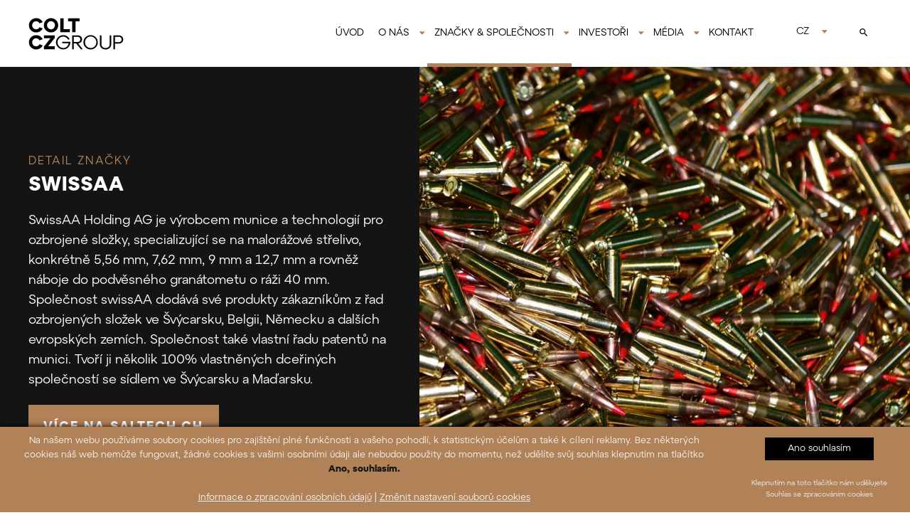

--- FILE ---
content_type: text/html; charset=utf-8
request_url: https://www.coltczgroup.com/znacky-spolecnosti/swissaa
body_size: 5399
content:
<!DOCTYPE html>
<html lang="cs" dir="ltr" prefix="og: http://ogp.me/ns#" class="no-js">
<head>
	<meta charset="UTF-8">
<title>swissAA</title>
	<meta name="robots" content="index,follow">
	<meta name="author" content="AITOM">
	<meta name="viewport" content="width=device-width, initial-scale=1">
	<meta name="format-detection" content="telephone=no">

<script> var dataLayer = [];</script>
<!-- Google Tag Manager -->
<script>(function(w,d,s,l,i){w[l]=w[l]||[];w[l].push({'gtm.start':
new Date().getTime(),event:'gtm.js'});var f=d.getElementsByTagName(s)[0],
j=d.createElement(s),dl=l!='dataLayer'?'&l='+l:'';j.async=true;j.src=
'//www.googletagmanager.com/gtm.js?id='+i+dl;f.parentNode.insertBefore(j,f);
})(window,document,'script','dataLayer','GTM-PZ33H99');</script>
<!-- End Google Tag Manager -->

	<link rel="apple-touch-icon" sizes="57x57" href="/favicon/apple-icon-57x57.png">
	<link rel="apple-touch-icon" sizes="60x60" href="/favicon/apple-icon-60x60.png">
	<link rel="apple-touch-icon" sizes="72x72" href="/favicon/apple-icon-72x72.png">
	<link rel="apple-touch-icon" sizes="76x76" href="/favicon/apple-icon-76x76.png">
	<link rel="apple-touch-icon" sizes="114x114" href="/favicon/apple-icon-114x114.png">
	<link rel="apple-touch-icon" sizes="120x120" href="/favicon/apple-icon-120x120.png">
	<link rel="apple-touch-icon" sizes="144x144" href="/favicon/apple-icon-144x144.png">
	<link rel="apple-touch-icon" sizes="152x152" href="/favicon/apple-icon-152x152.png">
	<link rel="apple-touch-icon" sizes="180x180" href="/favicon/apple-icon-180x180.png">
	<link rel="icon" type="image/png" sizes="192x192"  href="/favicon/android-icon-192x192.png">
	<link rel="icon" type="image/png" sizes="32x32" href="/favicon/favicon-32x32.png">
	<link rel="icon" type="image/png" sizes="96x96" href="/favicon/favicon-96x96.png">
	<link rel="icon" type="image/png" sizes="16x16" href="/favicon/favicon-16x16.png">
	<link rel="manifest" href="/favicon/manifest.json">
	<meta name="msapplication-TileColor" content="#ffffff">
	<meta name="msapplication-TileImage" content="/favicon/ms-icon-144x144.png">
	<meta name="theme-color" content="#141414">

			<link rel="stylesheet" href="/Fe/css/style_382daeac.css" type="text/css">

	<script>var system = {"basePath":"\/"}, php = {"ajax":true,"debugMode":false,"googleMapsApiKey":"","vendor":"https:\/\/www.coltczgroup.com\/Fe\/vendor\/","cacheVersion":"cb9a1d65"};</script>

		<script>
			var docEl = document.documentElement;

			function removeWaitingFont () {
				docEl.className = docEl.className.replace(/(^|\s)wf-loading(\s|$)/g, ' ');
			}

			docEl.className += ' wf-loading';

			setTimeout(function() {
				removeWaitingFont();
			}, 2000);

			WebFontConfig = {
							custom: {
								families: ["AtypColtCZ"],
								urls: [
										"\/Fe\/fonts\/fonts.css"
								]
							},
				active: function() {
					removeWaitingFont();
					document.cookie ='wfont=1; expires='+(new Date(new Date().getTime() + 86400000)).toGMTString()+'; path=/'
				}
			};
		</script>

	<script src="//ajax.googleapis.com/ajax/libs/webfont/1.6.26/webfont.js" async defer></script>

					<link rel="prefetch" href="/Fe/fonts/fonts.css">

					
					<link rel="alternate" hreflang="cs-CZ" href="https://www.coltczgroup.com/znacky-spolecnosti/">
				
					<link rel="alternate" hreflang="en-US" href="https://www.coltczgroup.com/en/brands-companies/">
</head>
<body>
<!-- Google Tag Manager --><noscript><iframe src="//www.googletagmanager.com/ns.html?id=GTM-PZ33H99" height="0" width="0" style="display:none;visibility:hidden"></iframe></noscript><!-- End Google Tag Manager -->	
	<script>
		document.documentElement.className = document.documentElement.className.replace('no-js', 'js');
		(function(a){if(a.$)return;var b=[];a.$=function(c){b.push(c)};a.async$=function(){while(f=b.shift())$(f)}})(window);
	</script>

<div id="snippet--flashes"></div>
	<div class="m-section-grow">

<input type="checkbox" id="o-header4-status" class="menu-status d-none jq_menu_status">
				<header class="o-header4 menu-for-open">
 

			<div class="o-header4__inner">
				<div class="container">
					<div class="o-header4__row">
						<div class="o-header4__column o-header4__column--left">
							<a href="/" class="o-header4__logo" title="Colt CZ Group SE">
								<img src="/Fe/images/logo-coltczgroup-black.svg?ver=1" alt="Logo Colt CZ Group SE" class="o-header4__logo__icon">
							</a>
						</div>
						<div class="o-header4__column o-header4__column--right">
							<div class="o-header4__nav">

			<nav class="m-nav-header">

			<ul class="m-nav-header__list">
					<li class="m-nav-header__item ">
						<a href="/" class="m-nav-header__link">Úvod</a>

						<!-- Skip the closing tag -->
					<li class="m-nav-header__item m-nav-header__item--arrow">
						<a href="/o-nas-profil-spolecnosti-czg/" class="m-nav-header__link">O nás</a>



			<ul class="m-nav-header__list m-nav-header__list--depth">
					<li class="m-nav-header__item ">
						<a href="/o-nas-profil-spolecnosti-czg/" class="m-nav-header__link">Profil společnosti</a>

						</li>
					<li class="m-nav-header__item ">
						<a href="/o-nas-vize-mise-a-hodnoty/" class="m-nav-header__link">Vize, mise a hodnoty</a>

						</li>
					<li class="m-nav-header__item ">
						<a href="/o-nas-historie/" class="m-nav-header__link">Historie</a>

						</li>
					<li class="m-nav-header__item ">
						<a href="/o-nas-statutarni-organy/" class="m-nav-header__link">Statutární orgány</a>

						</li>
					<li class="m-nav-header__item ">
						<a href="/o-nas-compliance-program/" class="m-nav-header__link">Compliance program</a>

						</li>
					<li class="m-nav-header__item ">
						<a href="/o-nas-spolecenska-odpovednost/" class="m-nav-header__link">Společenská odpovědnost</a>

						</li>
			</ul>


						<!-- Skip the closing tag -->
					<li class="m-nav-header__item m-nav-header__item--arrow">
						<a href="/znacky-spolecnosti/" class="m-nav-header__link m-nav-header__link--active">Značky &amp; společnosti</a>



			<ul class="m-nav-header__list m-nav-header__list--depth">
					<li class="m-nav-header__item ">
						<a href="/znacky-spolecnosti/colt" class="m-nav-header__link">Colt</a>

						</li>
					<li class="m-nav-header__item ">
						<a href="/znacky-spolecnosti/ceska-zbrojovka" class="m-nav-header__link">Česká zbrojovka</a>

						</li>
					<li class="m-nav-header__item ">
						<a href="/znacky-spolecnosti/colt-canada" class="m-nav-header__link">Colt Canada</a>

						</li>
					<li class="m-nav-header__item ">
						<a href="/znacky-spolecnosti/cz-usa" class="m-nav-header__link">CZ-USA</a>

						</li>
					<li class="m-nav-header__item ">
						<a href="/znacky-spolecnosti/dan-wesson" class="m-nav-header__link">Dan Wesson</a>

						</li>
					<li class="m-nav-header__item ">
						<a href="/znacky-spolecnosti/sellier-bellot" class="m-nav-header__link">Sellier &amp; Bellot</a>

						</li>
					<li class="m-nav-header__item ">
						<a href="/znacky-spolecnosti/swissaa" class="m-nav-header__link">swissAA</a>

						</li>
					<li class="m-nav-header__item ">
						<a href="/znacky-spolecnosti/synthesia-nitrocellulose" class="m-nav-header__link">Synthesia Nitrocellulose</a>

						</li>
					<li class="m-nav-header__item ">
						<a href="/znacky-spolecnosti/spuhr-i-dalby-ab" class="m-nav-header__link">Spuhr i Dalby AB</a>

						</li>
					<li class="m-nav-header__item ">
						<a href="/znacky-spolecnosti/4m-systems" class="m-nav-header__link">4M Systems</a>

						</li>
					<li class="m-nav-header__item ">
						<a href="/znacky-spolecnosti/colt-optics" class="m-nav-header__link">Colt Optics</a>

						</li>
					<li class="m-nav-header__item ">
						<a href="/znacky-spolecnosti/colt-cz-defence-solutions" class="m-nav-header__link">Colt CZ Defence Solutions</a>

						</li>
					<li class="m-nav-header__item ">
						<a href="/znacky-spolecnosti/colt-cz-hungary" class="m-nav-header__link">Colt CZ HUNGARY</a>

						</li>
					<li class="m-nav-header__item ">
						<a href="/znacky-spolecnosti/eg-cz-academy" class="m-nav-header__link">EG-CZ Academy</a>

						</li>
					<li class="m-nav-header__item ">
						<a href="/znacky-spolecnosti/cardam" class="m-nav-header__link">CARDAM</a>

						</li>
					<li class="m-nav-header__item ">
						<a href="/znacky-spolecnosti/vibrom" class="m-nav-header__link">Vibrom</a>

						</li>
			</ul>


						<!-- Skip the closing tag -->
					<li class="m-nav-header__item m-nav-header__item--arrow">
						<a href="/investori-informace-o-akciich/" class="m-nav-header__link">Investoři</a>



			<ul class="m-nav-header__list m-nav-header__list--depth">
					<li class="m-nav-header__item ">
						<a href="/investori-informace-o-akciich/" class="m-nav-header__link">Informace o akciích</a>

						</li>
					<li class="m-nav-header__item ">
						<a href="/investori-zpravy-a-informacni-povinnost/" class="m-nav-header__link">Zprávy a informační povinnost</a>

						</li>
					<li class="m-nav-header__item ">
						<a href="/investori-financni-vysledky-a-prezentace/" class="m-nav-header__link">Finanční výsledky a prezentace</a>

						</li>
					<li class="m-nav-header__item ">
						<a href="/investori-korporatni-zalezitosti/" class="m-nav-header__link">Korporátní záležitosti</a>

						</li>
					<li class="m-nav-header__item ">
						<a href="/investori-kalendar-uverejovani-vysledku/" class="m-nav-header__link">Kalendář informačních povinností</a>

						</li>
					<li class="m-nav-header__item ">
						<a href="/investori-valne-hromady/" class="m-nav-header__link">Valné hromady</a>

						</li>
					<li class="m-nav-header__item ">
						<a href="/investori-dividenda/" class="m-nav-header__link">Dividenda</a>

						</li>
					<li class="m-nav-header__item ">
						<a href="/investori-ipo/" class="m-nav-header__link">IPO</a>

						</li>
					<li class="m-nav-header__item ">
						<a href="/investori-zrychleny-upis/" class="m-nav-header__link">Zrychlený úpis</a>

						</li>
					<li class="m-nav-header__item ">
						<a href="/investori-emisni-dokumenty/" class="m-nav-header__link">Emisní dokumenty</a>

						</li>
					<li class="m-nav-header__item ">
						<a href="/investori-dluhopisy/" class="m-nav-header__link">Dluhopisy</a>

						</li>
					<li class="m-nav-header__item ">
						<a href="/investori-share-buyback/" class="m-nav-header__link">Zpětný odkup akcií</a>

						</li>
					<li class="m-nav-header__item ">
						<a href="/investori-kontakty-pro-investory/" class="m-nav-header__link">Kontakty pro investory</a>

						</li>
			</ul>


						<!-- Skip the closing tag -->
					<li class="m-nav-header__item m-nav-header__item--arrow">
						<a href="/media-tiskove-zpravy/" class="m-nav-header__link">Média</a>



			<ul class="m-nav-header__list m-nav-header__list--depth">
					<li class="m-nav-header__item ">
						<a href="/media-tiskove-zpravy/" class="m-nav-header__link">Tiskové zprávy</a>

						</li>
					<li class="m-nav-header__item ">
						<a href="/media-ke-stazeni-media/" class="m-nav-header__link">Ke stažení</a>

						</li>
					<li class="m-nav-header__item ">
						<a href="/media-kontakty-pro-novinare/" class="m-nav-header__link">Kontakt pro novináře</a>

						</li>
			</ul>


						<!-- Skip the closing tag -->
					<li class="m-nav-header__item ">
						<a href="/kontakt/" class="m-nav-header__link">Kontakt</a>

						<!-- Skip the closing tag -->
			</ul>

			</nav>

	
								<label for="lang" class="o-header4__global"></label>
								<input id="lang" type="checkbox" class="o-header4__global-input" checked>
	
									<input type="checkbox" id="language-status" class="d-none">
	
									<div class="m-lang language-for-open">
										<ul class="m-lang__list">
													<li class="m-lang__item m-lang__item--active">
														<a hreflang="cs-CZ" href="/znacky-spolecnosti/" rel="alternate" class="m-lang__link">
																<span class="m-lang__name">CZ</span>
														</a>
													</li>
													<li class="m-lang__item">
														<a hreflang="en-US" href="/en/brands-companies/" rel="alternate" class="m-lang__link">
																<span class="m-lang__name">EN</span>
														</a>
													</li>
										</ul>
	
											<label for="language-status" class="m-lang__link m-lang__control">
																<span class="m-lang__name">CZ</span>
												<i class="m-lang__caret" aria-hidden="true"></i>
											</label>
									</div>
	

	
<label for="search-status" data-auto-focus=".m-search__input" class="o-header4__search">
										<div class="m-search__btn"></div>
</label>
							</div>
						</div>
						<div class="o-header4__column">
<label for="o-header4-status" class="m-hamburger m-hamburger--border">
	<span class="m-hamburger__title">MENU</span>
	<span class="m-hamburger__icon"></span>
</label>						</div>
					</div>
				</div>
							</div>
		</header>

			<main class="main">



<section class="o-hero">
    <div class="o-hero__filter o-hero__filter--black">
        <div class="container">
            <div class="row no-gutters">
                <div class="col-24 col-lg-11 o-hero__wrapper-text o-hero__wrapper-text--bg">
                    <div class="px-2 pr-lg-3 pl-lg-0">
                        <div class="o-hero__pre-title">DETAIL ZNAČKY</div>
                        <h1 class="o-hero__title o-hero__title--detail smaller">swissAA</h1>
                        <div class="o-hero__perex"><p>SwissAA Holding AG je výrobcem munice a technologií pro ozbrojené složky, specializující se na malorážové střelivo, konkrétně 5,56 mm, 7,62 mm, 9 mm a 12,7 mm a rovněž náboje do podvěsného granátometu o ráži 40 mm. Společnost swissAA dodává své produkty zákazníkům z řad ozbrojených složek ve Švýcarsku, Belgii, Německu a dalších evropských zemích. Společnost také vlastní řadu patentů na munici. Tvoří ji několik 100% vlastněných dceřiných společností se sídlem ve Švýcarsku a Maďarsku.</p></div>
                        <div class="mt-2 text-center text-lg-left">
                            <a href="https://www.saltech.ch/en" class="a-button a-button--big-gold">Více na saltech.ch</a>
                        </div>
                        <div class="mt-2 text-center text-lg-left">
                            <a href="/znacky-spolecnosti/" class="text-orange">Další značky skupiny Colt CZ</a>
                        </div>
                    </div>
                </div>
                <div class="col-24 col-lg-13">
                    
                </div>
            </div>
        </div>
    </div>

    <div class="a-background o-hero__bg-other a-background--cover lazyload" data-bgset="https://www.coltczgroup.com/image/988/4 [sm--] | https://www.coltczgroup.com/image/988/5 [--md]"></div>
</section>


			</main>

	</div>

		<footer class="o-footer1">
			<div class="o-footer1__widgets">
				<div class="container">
					<div class="o-footer1__logo">
						<a href="/">
							<img src="/Fe/images/logo-coltczgroup-white.svg?ver=1" alt="Logo Colt CZ Group SE" class="o-footer1__logo__icon">
						</a>
					</div>
					<div class="o-footer1__copy">
						<div class="m-social-icons m-social-icons--inline">
							<a href="https://www.linkedin.com/company/colt-cz-group/" class="m-social-icons__link m-social-icons__link--linkedin" target="_blank"><svg xmlns="http://www.w3.org/2000/svg" width="23.855" height="24" viewBox="0 0 23.855 24"><path data-name="Path 30" d="M22.072 0H1.783A1.739 1.739 0 000 1.735v20.53A1.739 1.739 0 001.783 24h20.289a1.769 1.769 0 001.783-1.735V1.735A1.8 1.8 0 0022.072 0zM7.229 20.048H3.614V9.253h3.615zM5.4 7.759A1.863 1.863 0 013.373 5.88 1.89 1.89 0 015.4 4a1.89 1.89 0 012.022 1.88A1.813 1.813 0 015.4 7.759zm14.8 12.289h-3.622v-5.783c0-1.446-.53-2.458-1.831-2.458a1.926 1.926 0 00-1.831 1.3 2.393 2.393 0 00-.1.867V20H9.2s.048-9.831 0-10.843h3.614V10.7a3.617 3.617 0 013.229-1.783c2.361 0 4.145 1.542 4.145 4.867z" class="svg-color"></path></svg></a>
							<a href="https://x.com/ColtCZGroup" class="m-social-icons__link m-social-icons__link--x" target="_blank">
							<svg height="24" viewBox="0 0 1200 1227" fill="none" xmlns="http://www.w3.org/2000/svg">
								<path d="M714.163 519.284L1160.89 0H1055.03L667.137 450.887L357.328 0H0L468.492 681.821L0 1226.37H105.866L515.491 750.218L842.672 1226.37H1200L714.137 519.284H714.163ZM569.165 687.828L521.697 619.934L144.011 79.6944H306.615L611.412 515.685L658.88 583.579L1055.08 1150.3H892.476L569.165 687.854V687.828Z" class="svg-color"></path>
								</svg>
							</a>
						</div>
					</div>
				</div>
			</div>
		</footer>

		<input type="checkbox" id="search-status" class="d-none jq_search_status">
		<div class="m-search search-for-open">
			<div class="m-search__window">
				<div class="m-search__container">
					<form action="/vysledek-vyhledavani/" method="get" id="frm-searchForm" class="m-search__form">
						<div class="row align-items-center">
							<div class="col-16 text-left">
								<label for="frm-searchForm-q">Vyhledat</label>
							</div>
							<div class="col-8 text-right">
								<label for="search-status" class="m-search__icon m-search__close">
									<span aria-hidden="true">&#10005;</span>
								</label>
							</div>
							<div class="col-24 jq_valid_input">
								<div class="m-search__block">
									<div class="w-100">
										<input class="m-search__input a-form-input" placeholder="Začněte psát zde..." type="text" name="q" id="frm-searchForm-q" required data-nette-rules='[{"op":":filled","msg":"Zadejte prosím, co chcete hledat."}]'>
									</div>
									<span class="m-search__submit">
										<i class="m-search__icon a-icon-search" aria-hidden="true"></i>
										<input class="m-search__action" type="submit" name="_action" value="Vyhledat">
									</span>
								</div>
							</div>
						</div>
					<input type="hidden" name="do" value="searchForm-submit"><!--[if IE]><input type=IEbug disabled style="display:none"><![endif]-->
</form>

				</div>
			</div>
		</div>


		<!--[if lte IE 10]>
			<input type="checkbox" id="theme-notice-status-ie" class="a-theme-notice__status" checked="checked">

			<div class="a-theme-notice">
				<p class="h3">Je nám líto váš prohlížeč je zastaralý</p>

				<p>Zdá se, že nemáte aktualizovaný prohlížeč. Je možné, že se vám stránky nebudou zobrazovat správně. Prosíme, aktualizujte si prohlížeč, nebo si přečtěte víc <a target="_blank" href="https://www.aitom.cz/proc-je-nutne-aktualizovat-prohlizec">zde</a>.</p>

				<label for="theme-notice-status-ie" class="a-theme-notice__close" aria-label="Zavřít">&#10005;</label>
			</div>

			<div class="a-theme-notice__background"></div>
		<![endif]-->

		<noscript>
			<input type="checkbox" id="theme-notice-status-noscript" class="a-theme-notice__status" checked="checked">

			<div class="a-theme-notice">
				<p class="h3">Prosím zapněte si Javascript pro správný chod webu</p>

				<p>Zdá se, že nemáte zapnutý Javascript. Je možné, že se vám stránky nebudou zobrazovat správně. Prosíme, zapněte si Javascript, nebo si přečtěte víc <a target="_blank" href="https://www.aitom.cz/proc-je-nutne-aktualizovat-prohlizec">zde</a>.</p>

				<label for="theme-notice-status-noscript" class="a-theme-notice__close" aria-label="Zavřít">&#10005;</label>
			</div>

			<div class="a-theme-notice__background"></div>
		</noscript>



		<script>
		var magnificPopup_i18n = {
				tClose: "Zavřít (Esc)",
				tLoading: "Načítám...",
				gallery: {
					tPrev: "Předchozí",
					tNext: "Následující",
					tCounter: '%curr% / %total%'
				},
				image: {
					tError: "<a href=\"%url%\">Obrázek<\/a> se nepodařilo načíst.",
					titleSrc: 'title'
				},
				ajax: {
					tError: "<a href=\"%url%\">Obsah<\/a> se nepodařilo načíst."
				}
			};
	</script>

			<script src="/Fe/js/main_cb9a1d65.js"></script>

</body>
</html>


--- FILE ---
content_type: text/css
request_url: https://www.coltczgroup.com/Fe/css/style_382daeac.css
body_size: 22210
content:
/*! normalize.css v8.0.1 | MIT License | github.com/necolas/normalize.css */html{line-height:1.15;-webkit-text-size-adjust:100%}details,main{display:block}code,kbd,pre,samp{font-family:monospace,monospace;font-size:1em}abbr[title]{border-bottom:none;text-decoration:underline;text-decoration:underline dotted}small{font-size:80%}sub,sup{font-size:75%;line-height:0;position:relative;vertical-align:baseline}sub{bottom:-.25em}sup{top:-.5em}img{border-style:none;height:auto;max-width:100%}button,input,optgroup,select,textarea{font-family:inherit;font-size:100%;line-height:1.15;margin:0}button,input{overflow:visible}button,select{text-transform:none}[type=button],[type=reset],[type=submit],button{-webkit-appearance:button}[type=button]::-moz-focus-inner,[type=reset]::-moz-focus-inner,[type=submit]::-moz-focus-inner,button::-moz-focus-inner{border-style:none;padding:0}[type=button]:-moz-focusring,[type=reset]:-moz-focusring,[type=submit]:-moz-focusring,button:-moz-focusring{outline:ButtonText dotted .1rem}fieldset{padding:.35em .75em .625em;border-width:0}legend{box-sizing:border-box;color:inherit;max-width:100%;padding:0;white-space:normal;display:none}progress{vertical-align:baseline}textarea{overflow:auto}[type=checkbox],[type=radio]{box-sizing:border-box;padding:0}[type=number]::-webkit-inner-spin-button,[type=number]::-webkit-outer-spin-button{height:auto}[type=search]{-webkit-appearance:textfield;outline-offset:-.2rem}[type=search]::-webkit-search-decoration{-webkit-appearance:none}::-webkit-file-upload-button{-webkit-appearance:button;font:inherit}summary{display:list-item}[hidden],template{display:none}@-ms-viewport{width:device-width}body,html{height:100%}body.no-scroll,html.no-scroll{overflow:hidden}html{-ms-overflow-style:scrollbar;box-sizing:border-box;font-size:62.5%;overflow-x:hidden;scroll-behavior:smooth}html.wf-loading *{color:transparent!important}body{margin:0;font-size:1.6rem;display:flex;flex-direction:column;height:100vh;line-height:1.6;font-family:Arial,sans-serif;font-weight:400}body.js-focus-visible :focus:not(.focus-visible){outline:0}*,:after,:before{box-sizing:inherit}.h1,h1{margin:.9375em 0}@media (min-width:19.375em){.h1,h1{font-size:calc(.44944vw + 2.66rem)}}@media (min-width:75em){.h1,h1{font-size:3.2rem}}.h1:first-child,h1:first-child{margin-top:0}.h1:last-child,h1:last-child{margin-bottom:0}.h2,h2{margin:1.07143em 0}@media (min-width:19.375em){.h2,h2{font-size:calc(.22472vw + 2.53rem)}}@media (min-width:75em){.h2,h2{font-size:2.8rem}}.h2:first-child,h2:first-child{margin-top:0}.h2:last-child,h2:last-child{margin-bottom:0}.h3,h3{line-height:1.6;margin:.83333em 0}.h3:first-child,h3:first-child{margin-top:0}.h3:last-child,h3:last-child{margin-bottom:0}.h4,.h5,.h6,h4,h5,h6{font-size:1.8rem;line-height:1.8;margin:1em 0}.h4:first-child,.h5:first-child,.h6:first-child,h4:first-child,h5:first-child,h6:first-child{margin-top:0}.h4:last-child,.h5:last-child,.h6:last-child,h4:last-child,h5:last-child,h6:last-child{margin-bottom:0}blockquote,ol,p,table,ul{margin-bottom:2rem;margin-top:2rem}blockquote:first-child,ol:first-child,p:first-child,table:first-child,ul:first-child{margin-top:0}blockquote:last-child,ol:last-child,p:last-child,table:last-child,ul:last-child{margin-bottom:0}hr{box-sizing:content-box;overflow:visible;background:#dcdcdc;border:0;height:.1rem;margin:2rem 0;position:relative}ol,ul{margin-left:0;padding:0}ol ul,ol>li>ol,ul ul,ul>li>ol{margin:1rem 0 0 2rem}ol>li+li,ul>li+li{margin-top:1rem}ol{counter-reset:ol;list-style:none}ol>li:before{content:counter(ol) ") ";counter-increment:ol;display:inline-block;height:auto;padding-right:.625em;text-align:left;top:0;width:1.625em}ul{list-style-position:inside;list-style-type:disc}a:hover{color:#3d3d3d}a[href^="mailto:"]{word-break:break-all}table:not(.reset){border-collapse:collapse;border-spacing:0;width:100%}table:not(.reset) th{background:#3d3d3d;color:#fff;line-height:1.6;text-align:left}table:not(.reset) td,table:not(.reset) th{border:0;padding:2rem;vertical-align:middle}table:not(.reset) tr:nth-child(odd){background:#dcdcdc}table:not(.reset) thead+tbody tr:nth-child(odd),table:not(.reset) tr:nth-child(even){background:#fff}table:not(.reset) thead+tbody tr:nth-child(even){background:#dcdcdc}/*!
 * Bootstrap Grid v4.0.0-beta.3 (https://getbootstrap.com)
 * Copyright 2011-2017 The Bootstrap Authors
 * Copyright 2011-2017 Twitter, Inc.
 * Licensed under MIT (https://github.com/twbs/bootstrap/blob/master/LICENSE)
 */html:before{content:'{"xs" : "(max-width: 35.999em)", "sm" : "(min-width: 36em) and (max-width: 47.999em)", "md" : "(min-width: 48em) and (max-width: 61.999em)", "lg" : "(min-width: 62em) and (max-width: 79.999em)", "xl" : "(min-width: 80em) and (max-width: 94.999em)", "xxl" : "(min-width: 95em)", "menu" : "(min-width: 80em)"}';display:none}.container{width:100%;padding-right:1.5rem;padding-left:1.5rem;margin-right:auto;margin-left:auto}@media (min-width:36em){.container{max-width:54rem}}@media (min-width:48em){.container{max-width:72rem}}@media (min-width:62em){.container{max-width:96rem}}@media (min-width:80em){.container{max-width:123rem}}.container-fluid{width:100%;padding-right:1.5rem;padding-left:1.5rem;margin-right:auto;margin-left:auto}.row{display:flex;flex-wrap:wrap;margin:-1.5rem}.no-gutters{margin-right:0;margin-left:0}.no-gutters>.col,.no-gutters>[class*=col-]{padding-right:0;padding-left:0}.col,.col-1,.col-10,.col-11,.col-12,.col-13,.col-14,.col-15,.col-16,.col-17,.col-18,.col-19,.col-2,.col-20,.col-21,.col-22,.col-23,.col-24,.col-3,.col-4,.col-5,.col-6,.col-7,.col-8,.col-9,.col-auto,.col-lg,.col-lg-1,.col-lg-10,.col-lg-11,.col-lg-12,.col-lg-13,.col-lg-14,.col-lg-15,.col-lg-16,.col-lg-17,.col-lg-18,.col-lg-19,.col-lg-2,.col-lg-20,.col-lg-21,.col-lg-22,.col-lg-23,.col-lg-24,.col-lg-3,.col-lg-4,.col-lg-5,.col-lg-6,.col-lg-7,.col-lg-8,.col-lg-9,.col-lg-auto,.col-md,.col-md-1,.col-md-10,.col-md-11,.col-md-12,.col-md-13,.col-md-14,.col-md-15,.col-md-16,.col-md-17,.col-md-18,.col-md-19,.col-md-2,.col-md-20,.col-md-21,.col-md-22,.col-md-23,.col-md-24,.col-md-3,.col-md-4,.col-md-5,.col-md-6,.col-md-7,.col-md-8,.col-md-9,.col-md-auto,.col-sm,.col-sm-1,.col-sm-10,.col-sm-11,.col-sm-12,.col-sm-13,.col-sm-14,.col-sm-15,.col-sm-16,.col-sm-17,.col-sm-18,.col-sm-19,.col-sm-2,.col-sm-20,.col-sm-21,.col-sm-22,.col-sm-23,.col-sm-24,.col-sm-3,.col-sm-4,.col-sm-5,.col-sm-6,.col-sm-7,.col-sm-8,.col-sm-9,.col-sm-auto,.col-xl,.col-xl-1,.col-xl-10,.col-xl-11,.col-xl-12,.col-xl-13,.col-xl-14,.col-xl-15,.col-xl-16,.col-xl-17,.col-xl-18,.col-xl-19,.col-xl-2,.col-xl-20,.col-xl-21,.col-xl-22,.col-xl-23,.col-xl-24,.col-xl-3,.col-xl-4,.col-xl-5,.col-xl-6,.col-xl-7,.col-xl-8,.col-xl-9,.col-xl-auto,.col-xxl,.col-xxl-1,.col-xxl-10,.col-xxl-11,.col-xxl-12,.col-xxl-13,.col-xxl-14,.col-xxl-15,.col-xxl-16,.col-xxl-17,.col-xxl-18,.col-xxl-19,.col-xxl-2,.col-xxl-20,.col-xxl-21,.col-xxl-22,.col-xxl-23,.col-xxl-24,.col-xxl-3,.col-xxl-4,.col-xxl-5,.col-xxl-6,.col-xxl-7,.col-xxl-8,.col-xxl-9,.col-xxl-auto{position:relative;width:100%;padding-right:1.5rem;padding-left:1.5rem}.col{flex-basis:0;flex-grow:1;max-width:100%}.col-auto{flex:0 0 auto;width:auto;max-width:100%}.col-1{flex:0 0 4.16667%;max-width:4.16667%}.col-2{flex:0 0 8.33333%;max-width:8.33333%}.col-3{flex:0 0 12.5%;max-width:12.5%}.col-4{flex:0 0 16.66667%;max-width:16.66667%}.col-5{flex:0 0 20.83333%;max-width:20.83333%}.col-6{flex:0 0 25%;max-width:25%}.col-7{flex:0 0 29.16667%;max-width:29.16667%}.col-8{flex:0 0 33.33333%;max-width:33.33333%}.col-9{flex:0 0 37.5%;max-width:37.5%}.col-10{flex:0 0 41.66667%;max-width:41.66667%}.col-11{flex:0 0 45.83333%;max-width:45.83333%}.col-12{flex:0 0 50%;max-width:50%}.col-13{flex:0 0 54.16667%;max-width:54.16667%}.col-14{flex:0 0 58.33333%;max-width:58.33333%}.col-15{flex:0 0 62.5%;max-width:62.5%}.col-16{flex:0 0 66.66667%;max-width:66.66667%}.col-17{flex:0 0 70.83333%;max-width:70.83333%}.col-18{flex:0 0 75%;max-width:75%}.col-19{flex:0 0 79.16667%;max-width:79.16667%}.col-20{flex:0 0 83.33333%;max-width:83.33333%}.col-21{flex:0 0 87.5%;max-width:87.5%}.col-22{flex:0 0 91.66667%;max-width:91.66667%}.col-23{flex:0 0 95.83333%;max-width:95.83333%}.col-24{flex:0 0 100%;max-width:100%}.order-first{order:-1}.order-last{order:25}.order-0{order:0}.order-1{order:1}.order-2{order:2}.order-3{order:3}.order-4{order:4}.order-5{order:5}.order-6{order:6}.order-7{order:7}.order-8{order:8}.order-9{order:9}.order-10{order:10}.order-11{order:11}.order-12{order:12}.order-13{order:13}.order-14{order:14}.order-15{order:15}.order-16{order:16}.order-17{order:17}.order-18{order:18}.order-19{order:19}.order-20{order:20}.order-21{order:21}.order-22{order:22}.order-23{order:23}.order-24{order:24}.offset-1{margin-left:4.16667%}.offset-2{margin-left:8.33333%}.offset-3{margin-left:12.5%}.offset-4{margin-left:16.66667%}.offset-5{margin-left:20.83333%}.offset-6{margin-left:25%}.offset-7{margin-left:29.16667%}.offset-8{margin-left:33.33333%}.offset-9{margin-left:37.5%}.offset-10{margin-left:41.66667%}.offset-11{margin-left:45.83333%}.offset-12{margin-left:50%}.offset-13{margin-left:54.16667%}.offset-14{margin-left:58.33333%}.offset-15{margin-left:62.5%}.offset-16{margin-left:66.66667%}.offset-17{margin-left:70.83333%}.offset-18{margin-left:75%}.offset-19{margin-left:79.16667%}.offset-20{margin-left:83.33333%}.offset-21{margin-left:87.5%}.offset-22{margin-left:91.66667%}.offset-23{margin-left:95.83333%}@media (min-width:36em){.col-sm{flex-basis:0;flex-grow:1;max-width:100%}.col-sm-auto{flex:0 0 auto;width:auto;max-width:100%}.col-sm-1{flex:0 0 4.16667%;max-width:4.16667%}.col-sm-2{flex:0 0 8.33333%;max-width:8.33333%}.col-sm-3{flex:0 0 12.5%;max-width:12.5%}.col-sm-4{flex:0 0 16.66667%;max-width:16.66667%}.col-sm-5{flex:0 0 20.83333%;max-width:20.83333%}.col-sm-6{flex:0 0 25%;max-width:25%}.col-sm-7{flex:0 0 29.16667%;max-width:29.16667%}.col-sm-8{flex:0 0 33.33333%;max-width:33.33333%}.col-sm-9{flex:0 0 37.5%;max-width:37.5%}.col-sm-10{flex:0 0 41.66667%;max-width:41.66667%}.col-sm-11{flex:0 0 45.83333%;max-width:45.83333%}.col-sm-12{flex:0 0 50%;max-width:50%}.col-sm-13{flex:0 0 54.16667%;max-width:54.16667%}.col-sm-14{flex:0 0 58.33333%;max-width:58.33333%}.col-sm-15{flex:0 0 62.5%;max-width:62.5%}.col-sm-16{flex:0 0 66.66667%;max-width:66.66667%}.col-sm-17{flex:0 0 70.83333%;max-width:70.83333%}.col-sm-18{flex:0 0 75%;max-width:75%}.col-sm-19{flex:0 0 79.16667%;max-width:79.16667%}.col-sm-20{flex:0 0 83.33333%;max-width:83.33333%}.col-sm-21{flex:0 0 87.5%;max-width:87.5%}.col-sm-22{flex:0 0 91.66667%;max-width:91.66667%}.col-sm-23{flex:0 0 95.83333%;max-width:95.83333%}.col-sm-24{flex:0 0 100%;max-width:100%}.order-sm-first{order:-1}.order-sm-last{order:25}.order-sm-0{order:0}.order-sm-1{order:1}.order-sm-2{order:2}.order-sm-3{order:3}.order-sm-4{order:4}.order-sm-5{order:5}.order-sm-6{order:6}.order-sm-7{order:7}.order-sm-8{order:8}.order-sm-9{order:9}.order-sm-10{order:10}.order-sm-11{order:11}.order-sm-12{order:12}.order-sm-13{order:13}.order-sm-14{order:14}.order-sm-15{order:15}.order-sm-16{order:16}.order-sm-17{order:17}.order-sm-18{order:18}.order-sm-19{order:19}.order-sm-20{order:20}.order-sm-21{order:21}.order-sm-22{order:22}.order-sm-23{order:23}.order-sm-24{order:24}.offset-sm-0{margin-left:0}.offset-sm-1{margin-left:4.16667%}.offset-sm-2{margin-left:8.33333%}.offset-sm-3{margin-left:12.5%}.offset-sm-4{margin-left:16.66667%}.offset-sm-5{margin-left:20.83333%}.offset-sm-6{margin-left:25%}.offset-sm-7{margin-left:29.16667%}.offset-sm-8{margin-left:33.33333%}.offset-sm-9{margin-left:37.5%}.offset-sm-10{margin-left:41.66667%}.offset-sm-11{margin-left:45.83333%}.offset-sm-12{margin-left:50%}.offset-sm-13{margin-left:54.16667%}.offset-sm-14{margin-left:58.33333%}.offset-sm-15{margin-left:62.5%}.offset-sm-16{margin-left:66.66667%}.offset-sm-17{margin-left:70.83333%}.offset-sm-18{margin-left:75%}.offset-sm-19{margin-left:79.16667%}.offset-sm-20{margin-left:83.33333%}.offset-sm-21{margin-left:87.5%}.offset-sm-22{margin-left:91.66667%}.offset-sm-23{margin-left:95.83333%}}@media (min-width:48em){.col-md{flex-basis:0;flex-grow:1;max-width:100%}.col-md-auto{flex:0 0 auto;width:auto;max-width:100%}.col-md-1{flex:0 0 4.16667%;max-width:4.16667%}.col-md-2{flex:0 0 8.33333%;max-width:8.33333%}.col-md-3{flex:0 0 12.5%;max-width:12.5%}.col-md-4{flex:0 0 16.66667%;max-width:16.66667%}.col-md-5{flex:0 0 20.83333%;max-width:20.83333%}.col-md-6{flex:0 0 25%;max-width:25%}.col-md-7{flex:0 0 29.16667%;max-width:29.16667%}.col-md-8{flex:0 0 33.33333%;max-width:33.33333%}.col-md-9{flex:0 0 37.5%;max-width:37.5%}.col-md-10{flex:0 0 41.66667%;max-width:41.66667%}.col-md-11{flex:0 0 45.83333%;max-width:45.83333%}.col-md-12{flex:0 0 50%;max-width:50%}.col-md-13{flex:0 0 54.16667%;max-width:54.16667%}.col-md-14{flex:0 0 58.33333%;max-width:58.33333%}.col-md-15{flex:0 0 62.5%;max-width:62.5%}.col-md-16{flex:0 0 66.66667%;max-width:66.66667%}.col-md-17{flex:0 0 70.83333%;max-width:70.83333%}.col-md-18{flex:0 0 75%;max-width:75%}.col-md-19{flex:0 0 79.16667%;max-width:79.16667%}.col-md-20{flex:0 0 83.33333%;max-width:83.33333%}.col-md-21{flex:0 0 87.5%;max-width:87.5%}.col-md-22{flex:0 0 91.66667%;max-width:91.66667%}.col-md-23{flex:0 0 95.83333%;max-width:95.83333%}.col-md-24{flex:0 0 100%;max-width:100%}.order-md-first{order:-1}.order-md-last{order:25}.order-md-0{order:0}.order-md-1{order:1}.order-md-2{order:2}.order-md-3{order:3}.order-md-4{order:4}.order-md-5{order:5}.order-md-6{order:6}.order-md-7{order:7}.order-md-8{order:8}.order-md-9{order:9}.order-md-10{order:10}.order-md-11{order:11}.order-md-12{order:12}.order-md-13{order:13}.order-md-14{order:14}.order-md-15{order:15}.order-md-16{order:16}.order-md-17{order:17}.order-md-18{order:18}.order-md-19{order:19}.order-md-20{order:20}.order-md-21{order:21}.order-md-22{order:22}.order-md-23{order:23}.order-md-24{order:24}.offset-md-0{margin-left:0}.offset-md-1{margin-left:4.16667%}.offset-md-2{margin-left:8.33333%}.offset-md-3{margin-left:12.5%}.offset-md-4{margin-left:16.66667%}.offset-md-5{margin-left:20.83333%}.offset-md-6{margin-left:25%}.offset-md-7{margin-left:29.16667%}.offset-md-8{margin-left:33.33333%}.offset-md-9{margin-left:37.5%}.offset-md-10{margin-left:41.66667%}.offset-md-11{margin-left:45.83333%}.offset-md-12{margin-left:50%}.offset-md-13{margin-left:54.16667%}.offset-md-14{margin-left:58.33333%}.offset-md-15{margin-left:62.5%}.offset-md-16{margin-left:66.66667%}.offset-md-17{margin-left:70.83333%}.offset-md-18{margin-left:75%}.offset-md-19{margin-left:79.16667%}.offset-md-20{margin-left:83.33333%}.offset-md-21{margin-left:87.5%}.offset-md-22{margin-left:91.66667%}.offset-md-23{margin-left:95.83333%}}@media (min-width:62em){.col-lg{flex-basis:0;flex-grow:1;max-width:100%}.col-lg-auto{flex:0 0 auto;width:auto;max-width:100%}.col-lg-1{flex:0 0 4.16667%;max-width:4.16667%}.col-lg-2{flex:0 0 8.33333%;max-width:8.33333%}.col-lg-3{flex:0 0 12.5%;max-width:12.5%}.col-lg-4{flex:0 0 16.66667%;max-width:16.66667%}.col-lg-5{flex:0 0 20.83333%;max-width:20.83333%}.col-lg-6{flex:0 0 25%;max-width:25%}.col-lg-7{flex:0 0 29.16667%;max-width:29.16667%}.col-lg-8{flex:0 0 33.33333%;max-width:33.33333%}.col-lg-9{flex:0 0 37.5%;max-width:37.5%}.col-lg-10{flex:0 0 41.66667%;max-width:41.66667%}.col-lg-11{flex:0 0 45.83333%;max-width:45.83333%}.col-lg-12{flex:0 0 50%;max-width:50%}.col-lg-13{flex:0 0 54.16667%;max-width:54.16667%}.col-lg-14{flex:0 0 58.33333%;max-width:58.33333%}.col-lg-15{flex:0 0 62.5%;max-width:62.5%}.col-lg-16{flex:0 0 66.66667%;max-width:66.66667%}.col-lg-17{flex:0 0 70.83333%;max-width:70.83333%}.col-lg-18{flex:0 0 75%;max-width:75%}.col-lg-19{flex:0 0 79.16667%;max-width:79.16667%}.col-lg-20{flex:0 0 83.33333%;max-width:83.33333%}.col-lg-21{flex:0 0 87.5%;max-width:87.5%}.col-lg-22{flex:0 0 91.66667%;max-width:91.66667%}.col-lg-23{flex:0 0 95.83333%;max-width:95.83333%}.col-lg-24{flex:0 0 100%;max-width:100%}.order-lg-first{order:-1}.order-lg-last{order:25}.order-lg-0{order:0}.order-lg-1{order:1}.order-lg-2{order:2}.order-lg-3{order:3}.order-lg-4{order:4}.order-lg-5{order:5}.order-lg-6{order:6}.order-lg-7{order:7}.order-lg-8{order:8}.order-lg-9{order:9}.order-lg-10{order:10}.order-lg-11{order:11}.order-lg-12{order:12}.order-lg-13{order:13}.order-lg-14{order:14}.order-lg-15{order:15}.order-lg-16{order:16}.order-lg-17{order:17}.order-lg-18{order:18}.order-lg-19{order:19}.order-lg-20{order:20}.order-lg-21{order:21}.order-lg-22{order:22}.order-lg-23{order:23}.order-lg-24{order:24}.offset-lg-0{margin-left:0}.offset-lg-1{margin-left:4.16667%}.offset-lg-2{margin-left:8.33333%}.offset-lg-3{margin-left:12.5%}.offset-lg-4{margin-left:16.66667%}.offset-lg-5{margin-left:20.83333%}.offset-lg-6{margin-left:25%}.offset-lg-7{margin-left:29.16667%}.offset-lg-8{margin-left:33.33333%}.offset-lg-9{margin-left:37.5%}.offset-lg-10{margin-left:41.66667%}.offset-lg-11{margin-left:45.83333%}.offset-lg-12{margin-left:50%}.offset-lg-13{margin-left:54.16667%}.offset-lg-14{margin-left:58.33333%}.offset-lg-15{margin-left:62.5%}.offset-lg-16{margin-left:66.66667%}.offset-lg-17{margin-left:70.83333%}.offset-lg-18{margin-left:75%}.offset-lg-19{margin-left:79.16667%}.offset-lg-20{margin-left:83.33333%}.offset-lg-21{margin-left:87.5%}.offset-lg-22{margin-left:91.66667%}.offset-lg-23{margin-left:95.83333%}}@media (min-width:80em){.col-xl{flex-basis:0;flex-grow:1;max-width:100%}.col-xl-auto{flex:0 0 auto;width:auto;max-width:100%}.col-xl-1{flex:0 0 4.16667%;max-width:4.16667%}.col-xl-2{flex:0 0 8.33333%;max-width:8.33333%}.col-xl-3{flex:0 0 12.5%;max-width:12.5%}.col-xl-4{flex:0 0 16.66667%;max-width:16.66667%}.col-xl-5{flex:0 0 20.83333%;max-width:20.83333%}.col-xl-6{flex:0 0 25%;max-width:25%}.col-xl-7{flex:0 0 29.16667%;max-width:29.16667%}.col-xl-8{flex:0 0 33.33333%;max-width:33.33333%}.col-xl-9{flex:0 0 37.5%;max-width:37.5%}.col-xl-10{flex:0 0 41.66667%;max-width:41.66667%}.col-xl-11{flex:0 0 45.83333%;max-width:45.83333%}.col-xl-12{flex:0 0 50%;max-width:50%}.col-xl-13{flex:0 0 54.16667%;max-width:54.16667%}.col-xl-14{flex:0 0 58.33333%;max-width:58.33333%}.col-xl-15{flex:0 0 62.5%;max-width:62.5%}.col-xl-16{flex:0 0 66.66667%;max-width:66.66667%}.col-xl-17{flex:0 0 70.83333%;max-width:70.83333%}.col-xl-18{flex:0 0 75%;max-width:75%}.col-xl-19{flex:0 0 79.16667%;max-width:79.16667%}.col-xl-20{flex:0 0 83.33333%;max-width:83.33333%}.col-xl-21{flex:0 0 87.5%;max-width:87.5%}.col-xl-22{flex:0 0 91.66667%;max-width:91.66667%}.col-xl-23{flex:0 0 95.83333%;max-width:95.83333%}.col-xl-24{flex:0 0 100%;max-width:100%}.order-xl-first{order:-1}.order-xl-last{order:25}.order-xl-0{order:0}.order-xl-1{order:1}.order-xl-2{order:2}.order-xl-3{order:3}.order-xl-4{order:4}.order-xl-5{order:5}.order-xl-6{order:6}.order-xl-7{order:7}.order-xl-8{order:8}.order-xl-9{order:9}.order-xl-10{order:10}.order-xl-11{order:11}.order-xl-12{order:12}.order-xl-13{order:13}.order-xl-14{order:14}.order-xl-15{order:15}.order-xl-16{order:16}.order-xl-17{order:17}.order-xl-18{order:18}.order-xl-19{order:19}.order-xl-20{order:20}.order-xl-21{order:21}.order-xl-22{order:22}.order-xl-23{order:23}.order-xl-24{order:24}.offset-xl-0{margin-left:0}.offset-xl-1{margin-left:4.16667%}.offset-xl-2{margin-left:8.33333%}.offset-xl-3{margin-left:12.5%}.offset-xl-4{margin-left:16.66667%}.offset-xl-5{margin-left:20.83333%}.offset-xl-6{margin-left:25%}.offset-xl-7{margin-left:29.16667%}.offset-xl-8{margin-left:33.33333%}.offset-xl-9{margin-left:37.5%}.offset-xl-10{margin-left:41.66667%}.offset-xl-11{margin-left:45.83333%}.offset-xl-12{margin-left:50%}.offset-xl-13{margin-left:54.16667%}.offset-xl-14{margin-left:58.33333%}.offset-xl-15{margin-left:62.5%}.offset-xl-16{margin-left:66.66667%}.offset-xl-17{margin-left:70.83333%}.offset-xl-18{margin-left:75%}.offset-xl-19{margin-left:79.16667%}.offset-xl-20{margin-left:83.33333%}.offset-xl-21{margin-left:87.5%}.offset-xl-22{margin-left:91.66667%}.offset-xl-23{margin-left:95.83333%}}@media (min-width:95em){.col-xxl{flex-basis:0;flex-grow:1;max-width:100%}.col-xxl-auto{flex:0 0 auto;width:auto;max-width:100%}.col-xxl-1{flex:0 0 4.16667%;max-width:4.16667%}.col-xxl-2{flex:0 0 8.33333%;max-width:8.33333%}.col-xxl-3{flex:0 0 12.5%;max-width:12.5%}.col-xxl-4{flex:0 0 16.66667%;max-width:16.66667%}.col-xxl-5{flex:0 0 20.83333%;max-width:20.83333%}.col-xxl-6{flex:0 0 25%;max-width:25%}.col-xxl-7{flex:0 0 29.16667%;max-width:29.16667%}.col-xxl-8{flex:0 0 33.33333%;max-width:33.33333%}.col-xxl-9{flex:0 0 37.5%;max-width:37.5%}.col-xxl-10{flex:0 0 41.66667%;max-width:41.66667%}.col-xxl-11{flex:0 0 45.83333%;max-width:45.83333%}.col-xxl-12{flex:0 0 50%;max-width:50%}.col-xxl-13{flex:0 0 54.16667%;max-width:54.16667%}.col-xxl-14{flex:0 0 58.33333%;max-width:58.33333%}.col-xxl-15{flex:0 0 62.5%;max-width:62.5%}.col-xxl-16{flex:0 0 66.66667%;max-width:66.66667%}.col-xxl-17{flex:0 0 70.83333%;max-width:70.83333%}.col-xxl-18{flex:0 0 75%;max-width:75%}.col-xxl-19{flex:0 0 79.16667%;max-width:79.16667%}.col-xxl-20{flex:0 0 83.33333%;max-width:83.33333%}.col-xxl-21{flex:0 0 87.5%;max-width:87.5%}.col-xxl-22{flex:0 0 91.66667%;max-width:91.66667%}.col-xxl-23{flex:0 0 95.83333%;max-width:95.83333%}.col-xxl-24{flex:0 0 100%;max-width:100%}.order-xxl-first{order:-1}.order-xxl-last{order:25}.order-xxl-0{order:0}.order-xxl-1{order:1}.order-xxl-2{order:2}.order-xxl-3{order:3}.order-xxl-4{order:4}.order-xxl-5{order:5}.order-xxl-6{order:6}.order-xxl-7{order:7}.order-xxl-8{order:8}.order-xxl-9{order:9}.order-xxl-10{order:10}.order-xxl-11{order:11}.order-xxl-12{order:12}.order-xxl-13{order:13}.order-xxl-14{order:14}.order-xxl-15{order:15}.order-xxl-16{order:16}.order-xxl-17{order:17}.order-xxl-18{order:18}.order-xxl-19{order:19}.order-xxl-20{order:20}.order-xxl-21{order:21}.order-xxl-22{order:22}.order-xxl-23{order:23}.order-xxl-24{order:24}.offset-xxl-0{margin-left:0}.offset-xxl-1{margin-left:4.16667%}.offset-xxl-2{margin-left:8.33333%}.offset-xxl-3{margin-left:12.5%}.offset-xxl-4{margin-left:16.66667%}.offset-xxl-5{margin-left:20.83333%}.offset-xxl-6{margin-left:25%}.offset-xxl-7{margin-left:29.16667%}.offset-xxl-8{margin-left:33.33333%}.offset-xxl-9{margin-left:37.5%}.offset-xxl-10{margin-left:41.66667%}.offset-xxl-11{margin-left:45.83333%}.offset-xxl-12{margin-left:50%}.offset-xxl-13{margin-left:54.16667%}.offset-xxl-14{margin-left:58.33333%}.offset-xxl-15{margin-left:62.5%}.offset-xxl-16{margin-left:66.66667%}.offset-xxl-17{margin-left:70.83333%}.offset-xxl-18{margin-left:75%}.offset-xxl-19{margin-left:79.16667%}.offset-xxl-20{margin-left:83.33333%}.offset-xxl-21{margin-left:87.5%}.offset-xxl-22{margin-left:91.66667%}.offset-xxl-23{margin-left:95.83333%}}.flex-row{flex-direction:row!important}.flex-column{flex-direction:column!important}.flex-row-reverse{flex-direction:row-reverse!important}.flex-column-reverse{flex-direction:column-reverse!important}.flex-wrap{flex-wrap:wrap!important}.flex-nowrap{flex-wrap:nowrap!important}.flex-wrap-reverse{flex-wrap:wrap-reverse!important}.flex-fill{flex:1 1 auto!important}.flex-grow-0{flex-grow:0!important}.flex-grow-1{flex-grow:1!important}.flex-shrink-0{flex-shrink:0!important}.flex-shrink-1{flex-shrink:1!important}.justify-content-start{justify-content:flex-start!important}.justify-content-end{justify-content:flex-end!important}.justify-content-center{justify-content:center!important}.justify-content-between{justify-content:space-between!important}.justify-content-around{justify-content:space-around!important}.align-items-start{align-items:flex-start!important}.align-items-end{align-items:flex-end!important}.align-items-center{align-items:center!important}.align-items-baseline{align-items:baseline!important}.align-items-stretch{align-items:stretch!important}.align-content-start{align-content:flex-start!important}.align-content-end{align-content:flex-end!important}.align-content-center{align-content:center!important}.align-content-between{align-content:space-between!important}.align-content-around{align-content:space-around!important}.align-content-stretch{align-content:stretch!important}.align-self-auto{-ms-grid-row-align:auto!important;align-self:auto!important}.align-self-start{align-self:flex-start!important}.align-self-end{align-self:flex-end!important}.align-self-center{-ms-grid-row-align:center!important;align-self:center!important}.align-self-baseline{align-self:baseline!important}.align-self-stretch{-ms-grid-row-align:stretch!important;align-self:stretch!important}@media (min-width:36em){.flex-sm-row{flex-direction:row!important}.flex-sm-column{flex-direction:column!important}.flex-sm-row-reverse{flex-direction:row-reverse!important}.flex-sm-column-reverse{flex-direction:column-reverse!important}.flex-sm-wrap{flex-wrap:wrap!important}.flex-sm-nowrap{flex-wrap:nowrap!important}.flex-sm-wrap-reverse{flex-wrap:wrap-reverse!important}.flex-sm-fill{flex:1 1 auto!important}.flex-sm-grow-0{flex-grow:0!important}.flex-sm-grow-1{flex-grow:1!important}.flex-sm-shrink-0{flex-shrink:0!important}.flex-sm-shrink-1{flex-shrink:1!important}.justify-content-sm-start{justify-content:flex-start!important}.justify-content-sm-end{justify-content:flex-end!important}.justify-content-sm-center{justify-content:center!important}.justify-content-sm-between{justify-content:space-between!important}.justify-content-sm-around{justify-content:space-around!important}.align-items-sm-start{align-items:flex-start!important}.align-items-sm-end{align-items:flex-end!important}.align-items-sm-center{align-items:center!important}.align-items-sm-baseline{align-items:baseline!important}.align-items-sm-stretch{align-items:stretch!important}.align-content-sm-start{align-content:flex-start!important}.align-content-sm-end{align-content:flex-end!important}.align-content-sm-center{align-content:center!important}.align-content-sm-between{align-content:space-between!important}.align-content-sm-around{align-content:space-around!important}.align-content-sm-stretch{align-content:stretch!important}.align-self-sm-auto{-ms-grid-row-align:auto!important;align-self:auto!important}.align-self-sm-start{align-self:flex-start!important}.align-self-sm-end{align-self:flex-end!important}.align-self-sm-center{-ms-grid-row-align:center!important;align-self:center!important}.align-self-sm-baseline{align-self:baseline!important}.align-self-sm-stretch{-ms-grid-row-align:stretch!important;align-self:stretch!important}}@media (min-width:48em){.flex-md-row{flex-direction:row!important}.flex-md-column{flex-direction:column!important}.flex-md-row-reverse{flex-direction:row-reverse!important}.flex-md-column-reverse{flex-direction:column-reverse!important}.flex-md-wrap{flex-wrap:wrap!important}.flex-md-nowrap{flex-wrap:nowrap!important}.flex-md-wrap-reverse{flex-wrap:wrap-reverse!important}.flex-md-fill{flex:1 1 auto!important}.flex-md-grow-0{flex-grow:0!important}.flex-md-grow-1{flex-grow:1!important}.flex-md-shrink-0{flex-shrink:0!important}.flex-md-shrink-1{flex-shrink:1!important}.justify-content-md-start{justify-content:flex-start!important}.justify-content-md-end{justify-content:flex-end!important}.justify-content-md-center{justify-content:center!important}.justify-content-md-between{justify-content:space-between!important}.justify-content-md-around{justify-content:space-around!important}.align-items-md-start{align-items:flex-start!important}.align-items-md-end{align-items:flex-end!important}.align-items-md-center{align-items:center!important}.align-items-md-baseline{align-items:baseline!important}.align-items-md-stretch{align-items:stretch!important}.align-content-md-start{align-content:flex-start!important}.align-content-md-end{align-content:flex-end!important}.align-content-md-center{align-content:center!important}.align-content-md-between{align-content:space-between!important}.align-content-md-around{align-content:space-around!important}.align-content-md-stretch{align-content:stretch!important}.align-self-md-auto{-ms-grid-row-align:auto!important;align-self:auto!important}.align-self-md-start{align-self:flex-start!important}.align-self-md-end{align-self:flex-end!important}.align-self-md-center{-ms-grid-row-align:center!important;align-self:center!important}.align-self-md-baseline{align-self:baseline!important}.align-self-md-stretch{-ms-grid-row-align:stretch!important;align-self:stretch!important}}@media (min-width:62em){.flex-lg-row{flex-direction:row!important}.flex-lg-column{flex-direction:column!important}.flex-lg-row-reverse{flex-direction:row-reverse!important}.flex-lg-column-reverse{flex-direction:column-reverse!important}.flex-lg-wrap{flex-wrap:wrap!important}.flex-lg-nowrap{flex-wrap:nowrap!important}.flex-lg-wrap-reverse{flex-wrap:wrap-reverse!important}.flex-lg-fill{flex:1 1 auto!important}.flex-lg-grow-0{flex-grow:0!important}.flex-lg-grow-1{flex-grow:1!important}.flex-lg-shrink-0{flex-shrink:0!important}.flex-lg-shrink-1{flex-shrink:1!important}.justify-content-lg-start{justify-content:flex-start!important}.justify-content-lg-end{justify-content:flex-end!important}.justify-content-lg-center{justify-content:center!important}.justify-content-lg-between{justify-content:space-between!important}.justify-content-lg-around{justify-content:space-around!important}.align-items-lg-start{align-items:flex-start!important}.align-items-lg-end{align-items:flex-end!important}.align-items-lg-center{align-items:center!important}.align-items-lg-baseline{align-items:baseline!important}.align-items-lg-stretch{align-items:stretch!important}.align-content-lg-start{align-content:flex-start!important}.align-content-lg-end{align-content:flex-end!important}.align-content-lg-center{align-content:center!important}.align-content-lg-between{align-content:space-between!important}.align-content-lg-around{align-content:space-around!important}.align-content-lg-stretch{align-content:stretch!important}.align-self-lg-auto{-ms-grid-row-align:auto!important;align-self:auto!important}.align-self-lg-start{align-self:flex-start!important}.align-self-lg-end{align-self:flex-end!important}.align-self-lg-center{-ms-grid-row-align:center!important;align-self:center!important}.align-self-lg-baseline{align-self:baseline!important}.align-self-lg-stretch{-ms-grid-row-align:stretch!important;align-self:stretch!important}}@media (min-width:80em){.flex-xl-row{flex-direction:row!important}.flex-xl-column{flex-direction:column!important}.flex-xl-row-reverse{flex-direction:row-reverse!important}.flex-xl-column-reverse{flex-direction:column-reverse!important}.flex-xl-wrap{flex-wrap:wrap!important}.flex-xl-nowrap{flex-wrap:nowrap!important}.flex-xl-wrap-reverse{flex-wrap:wrap-reverse!important}.flex-xl-fill{flex:1 1 auto!important}.flex-xl-grow-0{flex-grow:0!important}.flex-xl-grow-1{flex-grow:1!important}.flex-xl-shrink-0{flex-shrink:0!important}.flex-xl-shrink-1{flex-shrink:1!important}.justify-content-xl-start{justify-content:flex-start!important}.justify-content-xl-end{justify-content:flex-end!important}.justify-content-xl-center{justify-content:center!important}.justify-content-xl-between{justify-content:space-between!important}.justify-content-xl-around{justify-content:space-around!important}.align-items-xl-start{align-items:flex-start!important}.align-items-xl-end{align-items:flex-end!important}.align-items-xl-center{align-items:center!important}.align-items-xl-baseline{align-items:baseline!important}.align-items-xl-stretch{align-items:stretch!important}.align-content-xl-start{align-content:flex-start!important}.align-content-xl-end{align-content:flex-end!important}.align-content-xl-center{align-content:center!important}.align-content-xl-between{align-content:space-between!important}.align-content-xl-around{align-content:space-around!important}.align-content-xl-stretch{align-content:stretch!important}.align-self-xl-auto{-ms-grid-row-align:auto!important;align-self:auto!important}.align-self-xl-start{align-self:flex-start!important}.align-self-xl-end{align-self:flex-end!important}.align-self-xl-center{-ms-grid-row-align:center!important;align-self:center!important}.align-self-xl-baseline{align-self:baseline!important}.align-self-xl-stretch{-ms-grid-row-align:stretch!important;align-self:stretch!important}}.row>.col,.row>[class*=col-]{margin-bottom:1.5rem;margin-top:1.5rem}.no-gutters,.no-gutters>.col,.no-gutters>[class*=col-]{margin-bottom:0;margin-top:0}.line-gutters{margin:-.1rem 0 0 -.1rem}.line-gutters>.col,.line-gutters>[class*=col-]{margin-bottom:0;margin-top:.1rem;padding-left:.1rem;padding-right:0}/*!
 * Bootstrap Utilities v4.0.0-beta.3 (https://getbootstrap.com)
 * Copyright 2011-2017 The Bootstrap Authors
 * Copyright 2011-2017 Twitter, Inc.
 * Licensed under MIT (https://github.com/twbs/bootstrap/blob/master/LICENSE)
 */.align-baseline{vertical-align:baseline!important}.align-top{vertical-align:top!important}.align-middle{vertical-align:middle!important}.align-bottom{vertical-align:bottom!important}.align-text-bottom{vertical-align:text-bottom!important}.align-text-top{vertical-align:text-top!important}.d-none{display:none!important}.d-inline{display:inline!important}.d-inline-block{display:inline-block!important}.d-block{display:block!important}.d-flex{display:flex!important}.d-inline-flex{display:inline-flex!important}@media (min-width:36em){.d-sm-none{display:none!important}.d-sm-inline{display:inline!important}.d-sm-inline-block{display:inline-block!important}.d-sm-block{display:block!important}.d-sm-flex{display:flex!important}.d-sm-inline-flex{display:inline-flex!important}}@media (min-width:48em){.d-md-none{display:none!important}.d-md-inline{display:inline!important}.d-md-inline-block{display:inline-block!important}.d-md-block{display:block!important}.d-md-flex{display:flex!important}.d-md-inline-flex{display:inline-flex!important}}@media (min-width:62em){.d-lg-none{display:none!important}.d-lg-inline{display:inline!important}.d-lg-inline-block{display:inline-block!important}.d-lg-block{display:block!important}.d-lg-flex{display:flex!important}.d-lg-inline-flex{display:inline-flex!important}}@media (min-width:80em){.d-xl-none{display:none!important}.d-xl-inline{display:inline!important}.d-xl-inline-block{display:inline-block!important}.d-xl-block{display:block!important}.d-xl-flex{display:flex!important}.d-xl-inline-flex{display:inline-flex!important}}@media (min-width:95em){.flex-xxl-row{flex-direction:row!important}.flex-xxl-column{flex-direction:column!important}.flex-xxl-row-reverse{flex-direction:row-reverse!important}.flex-xxl-column-reverse{flex-direction:column-reverse!important}.flex-xxl-wrap{flex-wrap:wrap!important}.flex-xxl-nowrap{flex-wrap:nowrap!important}.flex-xxl-wrap-reverse{flex-wrap:wrap-reverse!important}.flex-xxl-fill{flex:1 1 auto!important}.flex-xxl-grow-0{flex-grow:0!important}.flex-xxl-grow-1{flex-grow:1!important}.flex-xxl-shrink-0{flex-shrink:0!important}.flex-xxl-shrink-1{flex-shrink:1!important}.justify-content-xxl-start{justify-content:flex-start!important}.justify-content-xxl-end{justify-content:flex-end!important}.justify-content-xxl-center{justify-content:center!important}.justify-content-xxl-between{justify-content:space-between!important}.justify-content-xxl-around{justify-content:space-around!important}.align-items-xxl-start{align-items:flex-start!important}.align-items-xxl-end{align-items:flex-end!important}.align-items-xxl-center{align-items:center!important}.align-items-xxl-baseline{align-items:baseline!important}.align-items-xxl-stretch{align-items:stretch!important}.align-content-xxl-start{align-content:flex-start!important}.align-content-xxl-end{align-content:flex-end!important}.align-content-xxl-center{align-content:center!important}.align-content-xxl-between{align-content:space-between!important}.align-content-xxl-around{align-content:space-around!important}.align-content-xxl-stretch{align-content:stretch!important}.align-self-xxl-auto{-ms-grid-row-align:auto!important;align-self:auto!important}.align-self-xxl-start{align-self:flex-start!important}.align-self-xxl-end{align-self:flex-end!important}.align-self-xxl-center{-ms-grid-row-align:center!important;align-self:center!important}.align-self-xxl-baseline{align-self:baseline!important}.align-self-xxl-stretch{-ms-grid-row-align:stretch!important;align-self:stretch!important}.d-xxl-none{display:none!important}.d-xxl-inline{display:inline!important}.d-xxl-inline-block{display:inline-block!important}.d-xxl-block{display:block!important}.d-xxl-flex{display:flex!important}.d-xxl-inline-flex{display:inline-flex!important}}@media print{.d-print-none{display:none!important}.d-print-inline{display:inline!important}.d-print-inline-block{display:inline-block!important}.d-print-block{display:block!important}.d-print-flex{display:flex!important}.d-print-inline-flex{display:inline-flex!important}}.embed-responsive{position:relative;display:block;width:100%;padding:0;overflow:hidden}.embed-responsive::before{display:block;content:""}.embed-responsive .embed-responsive-item,.embed-responsive embed,.embed-responsive iframe,.embed-responsive object,.embed-responsive video{position:absolute;top:0;bottom:0;left:0;width:100%;height:100%;border:0}.embed-responsive-16by9::before{padding-top:56.25%}.embed-responsive-4by3::before{padding-top:75%}.float-left{float:left!important}.float-right{float:right!important}.float-none{float:none!important}@media (min-width:36em){.float-sm-left{float:left!important}.float-sm-right{float:right!important}.float-sm-none{float:none!important}}@media (min-width:48em){.float-md-left{float:left!important}.float-md-right{float:right!important}.float-md-none{float:none!important}}@media (min-width:62em){.float-lg-left{float:left!important}.float-lg-right{float:right!important}.float-lg-none{float:none!important}}@media (min-width:80em){.float-xl-left{float:left!important}.float-xl-right{float:right!important}.float-xl-none{float:none!important}}.position-static{position:static!important}.position-relative{position:relative!important}.position-absolute{position:absolute!important}.position-fixed{position:fixed!important}.position-sticky{position:sticky!important}.fixed-top{position:fixed;top:0;right:0;left:0;z-index:1030}.fixed-bottom{position:fixed;right:0;bottom:0;left:0;z-index:1030}@supports (position:sticky){.sticky-top{position:sticky;top:0;z-index:1020}}.m-form-checkbox,.m-form-radio,.sr-only{position:absolute;width:.1rem;height:.1rem;padding:0;overflow:hidden;clip:rect(0,0,0,0);white-space:nowrap;border:0}.sr-only-focusable:active,.sr-only-focusable:focus{position:static;width:auto;height:auto;overflow:visible;clip:auto;white-space:normal}.w-25{width:25%!important}.w-50{width:50%!important}.w-75{width:75%!important}.w-100{width:100%!important}.h-25{height:25%!important}.h-50{height:50%!important}.h-75{height:75%!important}.h-100{height:100%!important}.mw-100{max-width:100%!important}.mh-100{max-height:100%!important}.min-vw-100{min-width:100vw!important}.min-vh-100{min-height:100vh!important}.vw-100{width:100vw!important}.vh-100{height:100vh!important}.m-0{margin:0!important}.mt-0,.my-0{margin-top:0!important}.mr-0,.mx-0{margin-right:0!important}.mb-0,.my-0{margin-bottom:0!important}.ml-0,.mx-0{margin-left:0!important}.m-1{margin:1rem!important}.mt-1,.my-1{margin-top:1rem!important}.mr-1,.mx-1{margin-right:1rem!important}.mb-1,.my-1{margin-bottom:1rem!important}.ml-1,.mx-1{margin-left:1rem!important}.m-2{margin:2rem!important}.mt-2,.my-2{margin-top:2rem!important}.mr-2,.mx-2{margin-right:2rem!important}.mb-2,.my-2{margin-bottom:2rem!important}.ml-2,.mx-2{margin-left:2rem!important}.m-3{margin:4rem!important}.mt-3,.my-3{margin-top:4rem!important}.mr-3,.mx-3{margin-right:4rem!important}.mb-3,.my-3{margin-bottom:4rem!important}.ml-3,.mx-3{margin-left:4rem!important}.m-4{margin:8rem!important}.mt-4,.my-4{margin-top:8rem!important}.mr-4,.mx-4{margin-right:8rem!important}.mb-4,.my-4{margin-bottom:8rem!important}.ml-4,.mx-4{margin-left:8rem!important}.p-0{padding:0!important}.pt-0,.py-0{padding-top:0!important}.pr-0,.px-0{padding-right:0!important}.pb-0,.py-0{padding-bottom:0!important}.pl-0,.px-0{padding-left:0!important}.p-1{padding:1rem!important}.pt-1,.py-1{padding-top:1rem!important}.pr-1,.px-1{padding-right:1rem!important}.pb-1,.py-1{padding-bottom:1rem!important}.pl-1,.px-1{padding-left:1rem!important}.p-2{padding:2rem!important}.pt-2,.py-2{padding-top:2rem!important}.pr-2,.px-2{padding-right:2rem!important}.pb-2,.py-2{padding-bottom:2rem!important}.pl-2,.px-2{padding-left:2rem!important}.p-3{padding:4rem!important}.pt-3,.py-3{padding-top:4rem!important}.pr-3,.px-3{padding-right:4rem!important}.pb-3,.py-3{padding-bottom:4rem!important}.pl-3,.px-3{padding-left:4rem!important}.p-4{padding:8rem!important}.pt-4,.py-4{padding-top:8rem!important}.pr-4,.px-4{padding-right:8rem!important}.pb-4,.py-4{padding-bottom:8rem!important}.pl-4,.px-4{padding-left:8rem!important}.m-n1{margin:-1rem!important}.mt-n1,.my-n1{margin-top:-1rem!important}.mr-n1,.mx-n1{margin-right:-1rem!important}.mb-n1,.my-n1{margin-bottom:-1rem!important}.ml-n1,.mx-n1{margin-left:-1rem!important}.m-n2{margin:-2rem!important}.mt-n2,.my-n2{margin-top:-2rem!important}.mr-n2,.mx-n2{margin-right:-2rem!important}.mb-n2,.my-n2{margin-bottom:-2rem!important}.ml-n2,.mx-n2{margin-left:-2rem!important}.m-n3{margin:-4rem!important}.mt-n3,.my-n3{margin-top:-4rem!important}.mr-n3,.mx-n3{margin-right:-4rem!important}.mb-n3,.my-n3{margin-bottom:-4rem!important}.ml-n3,.mx-n3{margin-left:-4rem!important}.m-n4{margin:-8rem!important}.mt-n4,.my-n4{margin-top:-8rem!important}.mr-n4,.mx-n4{margin-right:-8rem!important}.mb-n4,.my-n4{margin-bottom:-8rem!important}.ml-n4,.mx-n4{margin-left:-8rem!important}.m-auto{margin:auto!important}.mt-auto,.my-auto{margin-top:auto!important}.mr-auto,.mx-auto{margin-right:auto!important}.mb-auto,.my-auto{margin-bottom:auto!important}.ml-auto,.mx-auto{margin-left:auto!important}@media (min-width:36em){.m-sm-0{margin:0!important}.mt-sm-0,.my-sm-0{margin-top:0!important}.mr-sm-0,.mx-sm-0{margin-right:0!important}.mb-sm-0,.my-sm-0{margin-bottom:0!important}.ml-sm-0,.mx-sm-0{margin-left:0!important}.m-sm-1{margin:1rem!important}.mt-sm-1,.my-sm-1{margin-top:1rem!important}.mr-sm-1,.mx-sm-1{margin-right:1rem!important}.mb-sm-1,.my-sm-1{margin-bottom:1rem!important}.ml-sm-1,.mx-sm-1{margin-left:1rem!important}.m-sm-2{margin:2rem!important}.mt-sm-2,.my-sm-2{margin-top:2rem!important}.mr-sm-2,.mx-sm-2{margin-right:2rem!important}.mb-sm-2,.my-sm-2{margin-bottom:2rem!important}.ml-sm-2,.mx-sm-2{margin-left:2rem!important}.m-sm-3{margin:4rem!important}.mt-sm-3,.my-sm-3{margin-top:4rem!important}.mr-sm-3,.mx-sm-3{margin-right:4rem!important}.mb-sm-3,.my-sm-3{margin-bottom:4rem!important}.ml-sm-3,.mx-sm-3{margin-left:4rem!important}.m-sm-4{margin:8rem!important}.mt-sm-4,.my-sm-4{margin-top:8rem!important}.mr-sm-4,.mx-sm-4{margin-right:8rem!important}.mb-sm-4,.my-sm-4{margin-bottom:8rem!important}.ml-sm-4,.mx-sm-4{margin-left:8rem!important}.p-sm-0{padding:0!important}.pt-sm-0,.py-sm-0{padding-top:0!important}.pr-sm-0,.px-sm-0{padding-right:0!important}.pb-sm-0,.py-sm-0{padding-bottom:0!important}.pl-sm-0,.px-sm-0{padding-left:0!important}.p-sm-1{padding:1rem!important}.pt-sm-1,.py-sm-1{padding-top:1rem!important}.pr-sm-1,.px-sm-1{padding-right:1rem!important}.pb-sm-1,.py-sm-1{padding-bottom:1rem!important}.pl-sm-1,.px-sm-1{padding-left:1rem!important}.p-sm-2{padding:2rem!important}.pt-sm-2,.py-sm-2{padding-top:2rem!important}.pr-sm-2,.px-sm-2{padding-right:2rem!important}.pb-sm-2,.py-sm-2{padding-bottom:2rem!important}.pl-sm-2,.px-sm-2{padding-left:2rem!important}.p-sm-3{padding:4rem!important}.pt-sm-3,.py-sm-3{padding-top:4rem!important}.pr-sm-3,.px-sm-3{padding-right:4rem!important}.pb-sm-3,.py-sm-3{padding-bottom:4rem!important}.pl-sm-3,.px-sm-3{padding-left:4rem!important}.p-sm-4{padding:8rem!important}.pt-sm-4,.py-sm-4{padding-top:8rem!important}.pr-sm-4,.px-sm-4{padding-right:8rem!important}.pb-sm-4,.py-sm-4{padding-bottom:8rem!important}.pl-sm-4,.px-sm-4{padding-left:8rem!important}.m-sm-n1{margin:-1rem!important}.mt-sm-n1,.my-sm-n1{margin-top:-1rem!important}.mr-sm-n1,.mx-sm-n1{margin-right:-1rem!important}.mb-sm-n1,.my-sm-n1{margin-bottom:-1rem!important}.ml-sm-n1,.mx-sm-n1{margin-left:-1rem!important}.m-sm-n2{margin:-2rem!important}.mt-sm-n2,.my-sm-n2{margin-top:-2rem!important}.mr-sm-n2,.mx-sm-n2{margin-right:-2rem!important}.mb-sm-n2,.my-sm-n2{margin-bottom:-2rem!important}.ml-sm-n2,.mx-sm-n2{margin-left:-2rem!important}.m-sm-n3{margin:-4rem!important}.mt-sm-n3,.my-sm-n3{margin-top:-4rem!important}.mr-sm-n3,.mx-sm-n3{margin-right:-4rem!important}.mb-sm-n3,.my-sm-n3{margin-bottom:-4rem!important}.ml-sm-n3,.mx-sm-n3{margin-left:-4rem!important}.m-sm-n4{margin:-8rem!important}.mt-sm-n4,.my-sm-n4{margin-top:-8rem!important}.mr-sm-n4,.mx-sm-n4{margin-right:-8rem!important}.mb-sm-n4,.my-sm-n4{margin-bottom:-8rem!important}.ml-sm-n4,.mx-sm-n4{margin-left:-8rem!important}.m-sm-auto{margin:auto!important}.mt-sm-auto,.my-sm-auto{margin-top:auto!important}.mr-sm-auto,.mx-sm-auto{margin-right:auto!important}.mb-sm-auto,.my-sm-auto{margin-bottom:auto!important}.ml-sm-auto,.mx-sm-auto{margin-left:auto!important}}@media (min-width:48em){.m-md-0{margin:0!important}.mt-md-0,.my-md-0{margin-top:0!important}.mr-md-0,.mx-md-0{margin-right:0!important}.mb-md-0,.my-md-0{margin-bottom:0!important}.ml-md-0,.mx-md-0{margin-left:0!important}.m-md-1{margin:1rem!important}.mt-md-1,.my-md-1{margin-top:1rem!important}.mr-md-1,.mx-md-1{margin-right:1rem!important}.mb-md-1,.my-md-1{margin-bottom:1rem!important}.ml-md-1,.mx-md-1{margin-left:1rem!important}.m-md-2{margin:2rem!important}.mt-md-2,.my-md-2{margin-top:2rem!important}.mr-md-2,.mx-md-2{margin-right:2rem!important}.mb-md-2,.my-md-2{margin-bottom:2rem!important}.ml-md-2,.mx-md-2{margin-left:2rem!important}.m-md-3{margin:4rem!important}.mt-md-3,.my-md-3{margin-top:4rem!important}.mr-md-3,.mx-md-3{margin-right:4rem!important}.mb-md-3,.my-md-3{margin-bottom:4rem!important}.ml-md-3,.mx-md-3{margin-left:4rem!important}.m-md-4{margin:8rem!important}.mt-md-4,.my-md-4{margin-top:8rem!important}.mr-md-4,.mx-md-4{margin-right:8rem!important}.mb-md-4,.my-md-4{margin-bottom:8rem!important}.ml-md-4,.mx-md-4{margin-left:8rem!important}.p-md-0{padding:0!important}.pt-md-0,.py-md-0{padding-top:0!important}.pr-md-0,.px-md-0{padding-right:0!important}.pb-md-0,.py-md-0{padding-bottom:0!important}.pl-md-0,.px-md-0{padding-left:0!important}.p-md-1{padding:1rem!important}.pt-md-1,.py-md-1{padding-top:1rem!important}.pr-md-1,.px-md-1{padding-right:1rem!important}.pb-md-1,.py-md-1{padding-bottom:1rem!important}.pl-md-1,.px-md-1{padding-left:1rem!important}.p-md-2{padding:2rem!important}.pt-md-2,.py-md-2{padding-top:2rem!important}.pr-md-2,.px-md-2{padding-right:2rem!important}.pb-md-2,.py-md-2{padding-bottom:2rem!important}.pl-md-2,.px-md-2{padding-left:2rem!important}.p-md-3{padding:4rem!important}.pt-md-3,.py-md-3{padding-top:4rem!important}.pr-md-3,.px-md-3{padding-right:4rem!important}.pb-md-3,.py-md-3{padding-bottom:4rem!important}.pl-md-3,.px-md-3{padding-left:4rem!important}.p-md-4{padding:8rem!important}.pt-md-4,.py-md-4{padding-top:8rem!important}.pr-md-4,.px-md-4{padding-right:8rem!important}.pb-md-4,.py-md-4{padding-bottom:8rem!important}.pl-md-4,.px-md-4{padding-left:8rem!important}.m-md-n1{margin:-1rem!important}.mt-md-n1,.my-md-n1{margin-top:-1rem!important}.mr-md-n1,.mx-md-n1{margin-right:-1rem!important}.mb-md-n1,.my-md-n1{margin-bottom:-1rem!important}.ml-md-n1,.mx-md-n1{margin-left:-1rem!important}.m-md-n2{margin:-2rem!important}.mt-md-n2,.my-md-n2{margin-top:-2rem!important}.mr-md-n2,.mx-md-n2{margin-right:-2rem!important}.mb-md-n2,.my-md-n2{margin-bottom:-2rem!important}.ml-md-n2,.mx-md-n2{margin-left:-2rem!important}.m-md-n3{margin:-4rem!important}.mt-md-n3,.my-md-n3{margin-top:-4rem!important}.mr-md-n3,.mx-md-n3{margin-right:-4rem!important}.mb-md-n3,.my-md-n3{margin-bottom:-4rem!important}.ml-md-n3,.mx-md-n3{margin-left:-4rem!important}.m-md-n4{margin:-8rem!important}.mt-md-n4,.my-md-n4{margin-top:-8rem!important}.mr-md-n4,.mx-md-n4{margin-right:-8rem!important}.mb-md-n4,.my-md-n4{margin-bottom:-8rem!important}.ml-md-n4,.mx-md-n4{margin-left:-8rem!important}.m-md-auto{margin:auto!important}.mt-md-auto,.my-md-auto{margin-top:auto!important}.mr-md-auto,.mx-md-auto{margin-right:auto!important}.mb-md-auto,.my-md-auto{margin-bottom:auto!important}.ml-md-auto,.mx-md-auto{margin-left:auto!important}}@media (min-width:62em){.m-lg-0{margin:0!important}.mt-lg-0,.my-lg-0{margin-top:0!important}.mr-lg-0,.mx-lg-0{margin-right:0!important}.mb-lg-0,.my-lg-0{margin-bottom:0!important}.ml-lg-0,.mx-lg-0{margin-left:0!important}.m-lg-1{margin:1rem!important}.mt-lg-1,.my-lg-1{margin-top:1rem!important}.mr-lg-1,.mx-lg-1{margin-right:1rem!important}.mb-lg-1,.my-lg-1{margin-bottom:1rem!important}.ml-lg-1,.mx-lg-1{margin-left:1rem!important}.m-lg-2{margin:2rem!important}.mt-lg-2,.my-lg-2{margin-top:2rem!important}.mr-lg-2,.mx-lg-2{margin-right:2rem!important}.mb-lg-2,.my-lg-2{margin-bottom:2rem!important}.ml-lg-2,.mx-lg-2{margin-left:2rem!important}.m-lg-3{margin:4rem!important}.mt-lg-3,.my-lg-3{margin-top:4rem!important}.mr-lg-3,.mx-lg-3{margin-right:4rem!important}.mb-lg-3,.my-lg-3{margin-bottom:4rem!important}.ml-lg-3,.mx-lg-3{margin-left:4rem!important}.m-lg-4{margin:8rem!important}.mt-lg-4,.my-lg-4{margin-top:8rem!important}.mr-lg-4,.mx-lg-4{margin-right:8rem!important}.mb-lg-4,.my-lg-4{margin-bottom:8rem!important}.ml-lg-4,.mx-lg-4{margin-left:8rem!important}.p-lg-0{padding:0!important}.pt-lg-0,.py-lg-0{padding-top:0!important}.pr-lg-0,.px-lg-0{padding-right:0!important}.pb-lg-0,.py-lg-0{padding-bottom:0!important}.pl-lg-0,.px-lg-0{padding-left:0!important}.p-lg-1{padding:1rem!important}.pt-lg-1,.py-lg-1{padding-top:1rem!important}.pr-lg-1,.px-lg-1{padding-right:1rem!important}.pb-lg-1,.py-lg-1{padding-bottom:1rem!important}.pl-lg-1,.px-lg-1{padding-left:1rem!important}.p-lg-2{padding:2rem!important}.pt-lg-2,.py-lg-2{padding-top:2rem!important}.pr-lg-2,.px-lg-2{padding-right:2rem!important}.pb-lg-2,.py-lg-2{padding-bottom:2rem!important}.pl-lg-2,.px-lg-2{padding-left:2rem!important}.p-lg-3{padding:4rem!important}.pt-lg-3,.py-lg-3{padding-top:4rem!important}.pr-lg-3,.px-lg-3{padding-right:4rem!important}.pb-lg-3,.py-lg-3{padding-bottom:4rem!important}.pl-lg-3,.px-lg-3{padding-left:4rem!important}.p-lg-4{padding:8rem!important}.pt-lg-4,.py-lg-4{padding-top:8rem!important}.pr-lg-4,.px-lg-4{padding-right:8rem!important}.pb-lg-4,.py-lg-4{padding-bottom:8rem!important}.pl-lg-4,.px-lg-4{padding-left:8rem!important}.m-lg-n1{margin:-1rem!important}.mt-lg-n1,.my-lg-n1{margin-top:-1rem!important}.mr-lg-n1,.mx-lg-n1{margin-right:-1rem!important}.mb-lg-n1,.my-lg-n1{margin-bottom:-1rem!important}.ml-lg-n1,.mx-lg-n1{margin-left:-1rem!important}.m-lg-n2{margin:-2rem!important}.mt-lg-n2,.my-lg-n2{margin-top:-2rem!important}.mr-lg-n2,.mx-lg-n2{margin-right:-2rem!important}.mb-lg-n2,.my-lg-n2{margin-bottom:-2rem!important}.ml-lg-n2,.mx-lg-n2{margin-left:-2rem!important}.m-lg-n3{margin:-4rem!important}.mt-lg-n3,.my-lg-n3{margin-top:-4rem!important}.mr-lg-n3,.mx-lg-n3{margin-right:-4rem!important}.mb-lg-n3,.my-lg-n3{margin-bottom:-4rem!important}.ml-lg-n3,.mx-lg-n3{margin-left:-4rem!important}.m-lg-n4{margin:-8rem!important}.mt-lg-n4,.my-lg-n4{margin-top:-8rem!important}.mr-lg-n4,.mx-lg-n4{margin-right:-8rem!important}.mb-lg-n4,.my-lg-n4{margin-bottom:-8rem!important}.ml-lg-n4,.mx-lg-n4{margin-left:-8rem!important}.m-lg-auto{margin:auto!important}.mt-lg-auto,.my-lg-auto{margin-top:auto!important}.mr-lg-auto,.mx-lg-auto{margin-right:auto!important}.mb-lg-auto,.my-lg-auto{margin-bottom:auto!important}.ml-lg-auto,.mx-lg-auto{margin-left:auto!important}}@media (min-width:80em){.m-xl-0{margin:0!important}.mt-xl-0,.my-xl-0{margin-top:0!important}.mr-xl-0,.mx-xl-0{margin-right:0!important}.mb-xl-0,.my-xl-0{margin-bottom:0!important}.ml-xl-0,.mx-xl-0{margin-left:0!important}.m-xl-1{margin:1rem!important}.mt-xl-1,.my-xl-1{margin-top:1rem!important}.mr-xl-1,.mx-xl-1{margin-right:1rem!important}.mb-xl-1,.my-xl-1{margin-bottom:1rem!important}.ml-xl-1,.mx-xl-1{margin-left:1rem!important}.m-xl-2{margin:2rem!important}.mt-xl-2,.my-xl-2{margin-top:2rem!important}.mr-xl-2,.mx-xl-2{margin-right:2rem!important}.mb-xl-2,.my-xl-2{margin-bottom:2rem!important}.ml-xl-2,.mx-xl-2{margin-left:2rem!important}.m-xl-3{margin:4rem!important}.mt-xl-3,.my-xl-3{margin-top:4rem!important}.mr-xl-3,.mx-xl-3{margin-right:4rem!important}.mb-xl-3,.my-xl-3{margin-bottom:4rem!important}.ml-xl-3,.mx-xl-3{margin-left:4rem!important}.m-xl-4{margin:8rem!important}.mt-xl-4,.my-xl-4{margin-top:8rem!important}.mr-xl-4,.mx-xl-4{margin-right:8rem!important}.mb-xl-4,.my-xl-4{margin-bottom:8rem!important}.ml-xl-4,.mx-xl-4{margin-left:8rem!important}.p-xl-0{padding:0!important}.pt-xl-0,.py-xl-0{padding-top:0!important}.pr-xl-0,.px-xl-0{padding-right:0!important}.pb-xl-0,.py-xl-0{padding-bottom:0!important}.pl-xl-0,.px-xl-0{padding-left:0!important}.p-xl-1{padding:1rem!important}.pt-xl-1,.py-xl-1{padding-top:1rem!important}.pr-xl-1,.px-xl-1{padding-right:1rem!important}.pb-xl-1,.py-xl-1{padding-bottom:1rem!important}.pl-xl-1,.px-xl-1{padding-left:1rem!important}.p-xl-2{padding:2rem!important}.pt-xl-2,.py-xl-2{padding-top:2rem!important}.pr-xl-2,.px-xl-2{padding-right:2rem!important}.pb-xl-2,.py-xl-2{padding-bottom:2rem!important}.pl-xl-2,.px-xl-2{padding-left:2rem!important}.p-xl-3{padding:4rem!important}.pt-xl-3,.py-xl-3{padding-top:4rem!important}.pr-xl-3,.px-xl-3{padding-right:4rem!important}.pb-xl-3,.py-xl-3{padding-bottom:4rem!important}.pl-xl-3,.px-xl-3{padding-left:4rem!important}.p-xl-4{padding:8rem!important}.pt-xl-4,.py-xl-4{padding-top:8rem!important}.pr-xl-4,.px-xl-4{padding-right:8rem!important}.pb-xl-4,.py-xl-4{padding-bottom:8rem!important}.pl-xl-4,.px-xl-4{padding-left:8rem!important}.m-xl-n1{margin:-1rem!important}.mt-xl-n1,.my-xl-n1{margin-top:-1rem!important}.mr-xl-n1,.mx-xl-n1{margin-right:-1rem!important}.mb-xl-n1,.my-xl-n1{margin-bottom:-1rem!important}.ml-xl-n1,.mx-xl-n1{margin-left:-1rem!important}.m-xl-n2{margin:-2rem!important}.mt-xl-n2,.my-xl-n2{margin-top:-2rem!important}.mr-xl-n2,.mx-xl-n2{margin-right:-2rem!important}.mb-xl-n2,.my-xl-n2{margin-bottom:-2rem!important}.ml-xl-n2,.mx-xl-n2{margin-left:-2rem!important}.m-xl-n3{margin:-4rem!important}.mt-xl-n3,.my-xl-n3{margin-top:-4rem!important}.mr-xl-n3,.mx-xl-n3{margin-right:-4rem!important}.mb-xl-n3,.my-xl-n3{margin-bottom:-4rem!important}.ml-xl-n3,.mx-xl-n3{margin-left:-4rem!important}.m-xl-n4{margin:-8rem!important}.mt-xl-n4,.my-xl-n4{margin-top:-8rem!important}.mr-xl-n4,.mx-xl-n4{margin-right:-8rem!important}.mb-xl-n4,.my-xl-n4{margin-bottom:-8rem!important}.ml-xl-n4,.mx-xl-n4{margin-left:-8rem!important}.m-xl-auto{margin:auto!important}.mt-xl-auto,.my-xl-auto{margin-top:auto!important}.mr-xl-auto,.mx-xl-auto{margin-right:auto!important}.mb-xl-auto,.my-xl-auto{margin-bottom:auto!important}.ml-xl-auto,.mx-xl-auto{margin-left:auto!important}}.text-justify{text-align:justify}.text-nowrap{white-space:nowrap}.text-truncate{overflow:hidden;text-overflow:ellipsis;white-space:nowrap}.text-left{text-align:left}.text-right{text-align:right}.text-center{text-align:center}@media (min-width:36em){.text-sm-left{text-align:left}.text-sm-right{text-align:right}.text-sm-center{text-align:center}}@media (min-width:48em){.text-md-left{text-align:left}.text-md-right{text-align:right}.text-md-center{text-align:center}}@media (min-width:62em){.text-lg-left{text-align:left}.text-lg-right{text-align:right}.text-lg-center{text-align:center}}@media (min-width:80em){.text-xl-left{text-align:left}.text-xl-right{text-align:right}.text-xl-center{text-align:center}}@media (min-width:95em){.float-xxl-left{float:left!important}.float-xxl-right{float:right!important}.float-xxl-none{float:none!important}.m-xxl-0{margin:0!important}.mt-xxl-0,.my-xxl-0{margin-top:0!important}.mr-xxl-0,.mx-xxl-0{margin-right:0!important}.mb-xxl-0,.my-xxl-0{margin-bottom:0!important}.ml-xxl-0,.mx-xxl-0{margin-left:0!important}.m-xxl-1{margin:1rem!important}.mt-xxl-1,.my-xxl-1{margin-top:1rem!important}.mr-xxl-1,.mx-xxl-1{margin-right:1rem!important}.mb-xxl-1,.my-xxl-1{margin-bottom:1rem!important}.ml-xxl-1,.mx-xxl-1{margin-left:1rem!important}.m-xxl-2{margin:2rem!important}.mt-xxl-2,.my-xxl-2{margin-top:2rem!important}.mr-xxl-2,.mx-xxl-2{margin-right:2rem!important}.mb-xxl-2,.my-xxl-2{margin-bottom:2rem!important}.ml-xxl-2,.mx-xxl-2{margin-left:2rem!important}.m-xxl-3{margin:4rem!important}.mt-xxl-3,.my-xxl-3{margin-top:4rem!important}.mr-xxl-3,.mx-xxl-3{margin-right:4rem!important}.mb-xxl-3,.my-xxl-3{margin-bottom:4rem!important}.ml-xxl-3,.mx-xxl-3{margin-left:4rem!important}.m-xxl-4{margin:8rem!important}.mt-xxl-4,.my-xxl-4{margin-top:8rem!important}.mr-xxl-4,.mx-xxl-4{margin-right:8rem!important}.mb-xxl-4,.my-xxl-4{margin-bottom:8rem!important}.ml-xxl-4,.mx-xxl-4{margin-left:8rem!important}.p-xxl-0{padding:0!important}.pt-xxl-0,.py-xxl-0{padding-top:0!important}.pr-xxl-0,.px-xxl-0{padding-right:0!important}.pb-xxl-0,.py-xxl-0{padding-bottom:0!important}.pl-xxl-0,.px-xxl-0{padding-left:0!important}.p-xxl-1{padding:1rem!important}.pt-xxl-1,.py-xxl-1{padding-top:1rem!important}.pr-xxl-1,.px-xxl-1{padding-right:1rem!important}.pb-xxl-1,.py-xxl-1{padding-bottom:1rem!important}.pl-xxl-1,.px-xxl-1{padding-left:1rem!important}.p-xxl-2{padding:2rem!important}.pt-xxl-2,.py-xxl-2{padding-top:2rem!important}.pr-xxl-2,.px-xxl-2{padding-right:2rem!important}.pb-xxl-2,.py-xxl-2{padding-bottom:2rem!important}.pl-xxl-2,.px-xxl-2{padding-left:2rem!important}.p-xxl-3{padding:4rem!important}.pt-xxl-3,.py-xxl-3{padding-top:4rem!important}.pr-xxl-3,.px-xxl-3{padding-right:4rem!important}.pb-xxl-3,.py-xxl-3{padding-bottom:4rem!important}.pl-xxl-3,.px-xxl-3{padding-left:4rem!important}.p-xxl-4{padding:8rem!important}.pt-xxl-4,.py-xxl-4{padding-top:8rem!important}.pr-xxl-4,.px-xxl-4{padding-right:8rem!important}.pb-xxl-4,.py-xxl-4{padding-bottom:8rem!important}.pl-xxl-4,.px-xxl-4{padding-left:8rem!important}.m-xxl-n1{margin:-1rem!important}.mt-xxl-n1,.my-xxl-n1{margin-top:-1rem!important}.mr-xxl-n1,.mx-xxl-n1{margin-right:-1rem!important}.mb-xxl-n1,.my-xxl-n1{margin-bottom:-1rem!important}.ml-xxl-n1,.mx-xxl-n1{margin-left:-1rem!important}.m-xxl-n2{margin:-2rem!important}.mt-xxl-n2,.my-xxl-n2{margin-top:-2rem!important}.mr-xxl-n2,.mx-xxl-n2{margin-right:-2rem!important}.mb-xxl-n2,.my-xxl-n2{margin-bottom:-2rem!important}.ml-xxl-n2,.mx-xxl-n2{margin-left:-2rem!important}.m-xxl-n3{margin:-4rem!important}.mt-xxl-n3,.my-xxl-n3{margin-top:-4rem!important}.mr-xxl-n3,.mx-xxl-n3{margin-right:-4rem!important}.mb-xxl-n3,.my-xxl-n3{margin-bottom:-4rem!important}.ml-xxl-n3,.mx-xxl-n3{margin-left:-4rem!important}.m-xxl-n4{margin:-8rem!important}.mt-xxl-n4,.my-xxl-n4{margin-top:-8rem!important}.mr-xxl-n4,.mx-xxl-n4{margin-right:-8rem!important}.mb-xxl-n4,.my-xxl-n4{margin-bottom:-8rem!important}.ml-xxl-n4,.mx-xxl-n4{margin-left:-8rem!important}.m-xxl-auto{margin:auto!important}.mt-xxl-auto,.my-xxl-auto{margin-top:auto!important}.mr-xxl-auto,.mx-xxl-auto{margin-right:auto!important}.mb-xxl-auto,.my-xxl-auto{margin-bottom:auto!important}.ml-xxl-auto,.mx-xxl-auto{margin-left:auto!important}.text-xxl-left{text-align:left}.text-xxl-right{text-align:right}.text-xxl-center{text-align:center}}.text-lowercase{text-transform:lowercase}.text-uppercase{text-transform:uppercase}.text-capitalize{text-transform:capitalize}.text-hide{font:0/0 a;color:transparent;text-shadow:none;background-color:transparent;border:0}.text-underline,.text-underline:focus,.text-underline:hover{text-decoration:underline}.text-underline-never,.text-underline-never:focus,.text-underline-never:hover,.text-underline-on-hover{text-decoration:none}.text-underline-on-hover:focus,.text-underline-on-hover:hover,.text-underline-remove-on-hover{text-decoration:underline}.text-underline-remove-on-hover:focus,.text-underline-remove-on-hover:hover{text-decoration:none}.wf-active body{font-family:atypcoltcz,Arial,sans-serif}.h1,h1{font-family:Arial,sans-serif;font-weight:700;font-size:3rem;color:#141414;line-height:1.2;text-transform:uppercase}.wf-active .h1,.wf-active h1{font-family:atypcoltcz,Arial,sans-serif}@media (min-width:19.375em){.h1,h1{font-size:calc(2.02247vw + 2.37rem)}}@media (min-width:75em){.h1,h1{font-size:4.8rem}}.h2,h2{font-family:Arial,sans-serif;font-weight:700;font-size:2.8rem;color:#141414;line-height:1.2;text-transform:uppercase}.wf-active .h2,.wf-active h2{font-family:atypcoltcz,Arial,sans-serif}@media (min-width:19.375em){.h2,h2{font-size:calc(.44944vw + 2.66rem)}}@media (min-width:75em){.h2,h2{font-size:3.2rem}}.h3,h3{font-family:Arial,sans-serif;font-weight:700;font-size:2.6rem;color:#141414;text-transform:uppercase}.wf-active .h3,.wf-active h3{font-family:atypcoltcz,Arial,sans-serif}@media (min-width:19.375em){.h3,h3{font-size:calc(.22472vw + 2.53rem)}}@media (min-width:75em){.h3,h3{font-size:2.8rem}}.h4,h4{font-size:2.4rem;line-height:1.2}.h4,.h5,.h6,h4,h5,h6{font-family:Arial,sans-serif;font-weight:700;color:#141414}.wf-active .h4,.wf-active .h5,.wf-active .h6,.wf-active h4,.wf-active h5,.wf-active h6{font-family:atypcoltcz,Arial,sans-serif}p{font-family:Arial,sans-serif;font-weight:400}.wf-active p{font-family:atypcoltcz,Arial,sans-serif}ol>li:before{font-family:Arial,sans-serif;font-weight:700;color:#b18158}.wf-active ol>li:before{font-family:atypcoltcz,Arial,sans-serif}a{background-color:transparent;text-decoration:none;color:#b18158;transition:.3s}a:focus,a:hover{text-decoration:none}hr:after{background-image:url(../images/cartridge.jpg);background-repeat:no-repeat;content:'';display:block;height:2.8rem;position:absolute;right:0;top:-1.4rem;width:3.4rem}b,strong{color:#141414;font-weight:700}iframe{border:0}h1.small{font-size:2.8rem}@media (min-width:19.375em){h1.small{font-size:calc(.44944vw + 2.66rem)}}@media (min-width:75em){h1.small{font-size:3.2rem}}h1.smaller{font-size:2.6rem}.a-background{background-position:center top;background-repeat:no-repeat;height:100%;left:0;position:absolute;top:0;width:100%;z-index:-1}.a-background--cover{background-size:cover}.a-background--contain{background-size:contain}.a-background--center{background-position:center center}.a-background--fixed{background-attachment:fixed;background-position:center center}.a-button{text-decoration:none;cursor:pointer;display:inline-block;max-width:100%;min-width:0;overflow:hidden;text-align:center;text-overflow:ellipsis;vertical-align:middle;width:auto;font-family:Arial,sans-serif;font-weight:700;font-size:1.8rem;background:#b18158;border:.1rem solid #b18158;color:#fff;letter-spacing:.2rem;line-height:1.2;padding:.875em .75em .75em;text-transform:uppercase;transition:.3s;white-space:normal}.a-button:focus,.a-button:hover{text-decoration:none}.a-button[disabled=disabled]{background:#efefef;color:#575757;cursor:default}.a-button[disabled=disabled]:hover{background:#efefef;color:#575757}.a-button--block{width:100%}@media (min-width:48em){.a-button{min-width:12.5em}.a-button--block{min-width:0}}.wf-active .a-button{font-family:atypcoltcz,Arial,sans-serif}.a-button:hover{background:#141414;border:.1rem solid #141414;color:#fff}.a-button--transparent{background:0 0;color:#b18158}.a-button--big{padding:1.125em}.a-button--big-gold{background:#b18158;border:.1rem solid #b18158;padding:1.125em}.a-button--gold{background:#b18158;border:.1rem solid #b18158;height:5rem}.a-button--white{background:#fff;border:.1rem solid #fff;color:#b18158}.a-button--gray{background:#dcdcdc;border:.1rem solid #dcdcdc;color:#b18158}.a-button--gray:hover{background:#dcdcdc;border:.1rem solid #b18158;color:#b18158}.a-button--gray-dark{font-family:Arial,sans-serif;font-weight:700;font-size:2.4rem;background:#dcdcdc;border:.1rem solid #dcdcdc;color:#141414;letter-spacing:0;text-align:left;text-transform:none}.wf-active .a-button--gray-dark{font-family:atypcoltcz,Arial,sans-serif}.a-button--gray-dark:hover{background:#b18158;border:.1rem solid #b18158;color:#fff}.a-button--more{font-family:Arial,sans-serif;font-weight:400;background:0 0;border:0;color:#b18158;letter-spacing:0;min-width:auto;overflow:visible;padding:.125em .75em .125em 2.1875em;position:relative;text-decoration:none;text-transform:none}.wf-active .a-button--more{font-family:atypcoltcz,Arial,sans-serif}.a-button--more:before{background-color:#b18158;content:'';display:inline-block;height:2.4rem;left:0;position:absolute;top:0;transition:.3s;width:2.4rem}.a-button--more:after{border-right:.2rem solid #fff;border-top:.2rem solid #fff;content:'';display:inline-block;height:1rem;left:.5rem;position:absolute;top:.7rem;transform:rotate(45deg);transition:.3s;width:1rem}.a-button--more:hover{background:0 0;border:0;color:#b18158;text-decoration:underline}.a-button--more:hover:before{background-color:#b18158}@media (min-width:48em){.a-button--no-min-width{min-width:0}}.a-flash-message{font-size:1.6rem;background:#efefef;border-radius:0;box-shadow:0 0 .25em rgba(0,0,0,.2);color:#575757;line-height:1.6;padding:.625em 1.225em;text-align:left;clear:both;display:flex;float:right;margin-top:-18.75em;min-width:20rem;opacity:0;transition:margin 2s,opacity 2s}.a-flash-message+.a-flash-message{margin-top:.625em}.a-flash-message__status{display:none}.a-flash-message__status:checked+.a-flash-message{animation:3s 10s forwards autoHideMessage;margin-top:.625em;opacity:1}.a-flash-message__status:checked+.a-flash-message--1{animation-delay:10s}.a-flash-message__status:checked+.a-flash-message--2{animation-delay:12s}.a-flash-message__status:checked+.a-flash-message--3{animation-delay:14s}.a-flash-message__status:checked+.a-flash-message--4{animation-delay:16s}.a-flash-message__status:checked+.a-flash-message--5{animation-delay:18s}.a-flash-message__status:checked+.a-flash-message--6{animation-delay:20s}.a-flash-message__status:checked+.a-flash-message--7{animation-delay:22s}.a-flash-message__status:checked+.a-flash-message--8{animation-delay:24s}.a-flash-message__status:checked+.a-flash-message--9{animation-delay:26s}.a-flash-message__status:checked+.a-flash-message--10{animation-delay:28s}.a-flash-message__close{-ms-grid-row-align:center;align-self:center;cursor:pointer;display:inline-block;margin-left:auto;padding:0 .3125em 0 .9375em}.a-flash-message__icon{-ms-grid-row-align:center;align-self:center;display:inline-block;height:1em;margin-right:1.25em}.a-flash-message--success{color:#fff}.a-flash-message--success .a-flash-message__icon{border:0 solid;border-bottom-width:.125em;border-right-width:.125em;transform:rotate(40deg);transform-origin:right center;width:.75em}.a-flash-message--error{background:#e00000;color:#fff}.a-flash-message--error .a-flash-message__icon{position:relative;width:1em}.a-flash-message--error .a-flash-message__icon:after,.a-flash-message--error .a-flash-message__icon:before{border-left:.125em solid;content:'';display:block;height:100%;left:50%;margin-left:-.0625em;position:absolute;top:0;transform:rotate(45deg);transform-origin:center center}.a-flash-message--error .a-flash-message__icon:after{transform:rotate(-45deg)}@keyframes autoHideMessage{0%{opacity:1}100%{margin-top:-18.75em;opacity:0}}.a-form-description{display:block;margin-bottom:1rem;margin-top:1rem}.a-form-description:first-child{margin-top:0}.a-form-description:last-child{margin-bottom:0}.a-form-error{background:#dcdcdc;border-radius:0;left:0;margin-top:.3125em;max-width:100%;padding:.3125em .625em;position:absolute;top:100%;z-index:9}.a-form-error:after{border-bottom:.3125em solid;border-left:.3125em solid transparent;border-right:.3125em solid transparent;border-top:0;content:'';display:inline-block;height:0;vertical-align:.26562em;width:0;color:#dcdcdc;left:.3125em;margin:0;position:absolute;top:-.3125em}.a-form-error:empty:after{margin-left:0}.a-form-input{font-family:Arial,sans-serif;background:#fff;border:.1rem solid #dcdcdc;border-radius:0;color:#575757;display:block;line-height:1.6;margin-bottom:1rem;margin-top:1rem;padding:.6875em;width:100%}.wf-active .a-form-input{font-family:atypcoltcz,Arial,sans-serif}.a-form-input:first-child{margin-top:0}.a-form-input:last-child{margin-bottom:0}.a-form-label{display:block;margin-bottom:1rem;margin-top:1rem}.a-form-label:first-child{margin-top:0}.a-form-label:last-child{margin-bottom:0}.a-form-label__asterisk{color:#e00000}.a-form-select{background:url("data:image/svg+xml,%3Csvg xmlns='http://www.w3.org/2000/svg' viewBox='0 0 8 4'%3E%3Cpath fill='%23141414' d='M0 0h8L4 4'/%3E%3C/svg%3E") right 1.25em center/.625em .25em no-repeat #efefef;border:.1rem solid #dcdcdc;border-radius:0;color:#575757;display:block;line-height:1.6;margin-bottom:1rem;margin-top:1rem;padding:.6875em;width:100%;appearance:none;font-family:Arial,sans-serif;font-weight:400;height:5rem}.a-form-select:first-child{margin-top:0}.a-form-select:last-child{margin-bottom:0}.a-form-select:-moz-focusring{color:transparent;text-shadow:0 0 0 #575757}.a-form-select::-ms-expand{display:none}.wf-active .a-form-select{font-family:atypcoltcz,Arial,sans-serif}.a-form-textarea{font-family:Arial,sans-serif;background:#fff;border:.1rem solid #dcdcdc;border-radius:0;color:#575757;display:block;line-height:1.6;margin-bottom:1rem;margin-top:1rem;padding:.6875em;width:100%;resize:vertical}.wf-active .a-form-textarea{font-family:atypcoltcz,Arial,sans-serif}.a-form-textarea:first-child{margin-top:0}.a-form-textarea:last-child{margin-bottom:0}.a-icon:before,[class*=" a-icon"]:before,[class^=a-icon]:before{display:inline-block;text-align:center;width:1.25em}.a-max-width{padding-right:1.5rem;padding-left:1.5rem}.a-max-width-sm{max-width:54rem}.a-max-width-md{max-width:72rem}.a-max-width-lg{max-width:96rem}.a-max-width-xl{max-width:123rem}.a-theme-notice{background:#fff;box-shadow:0 0 .25em rgba(0,0,0,.2);left:50%;max-height:100%;max-width:32.5em;opacity:0;overflow:auto;padding:1.25em;position:fixed;text-align:left;top:50%;transform:translate(-50%,-150%);transition:transform 1s,opacity 1s;width:95%;z-index:999}.a-theme-notice__background{background:#141414;bottom:0;height:100%;left:0;opacity:.7;position:fixed;transition:bottom 2s;width:100%;z-index:998}.a-theme-notice__status{display:none}.a-theme-notice__status:checked+.a-theme-notice{opacity:1;transform:translate(-50%,-50%)}.a-theme-notice__status:not(:checked)~.a-theme-notice__background{bottom:100%}.a-theme-notice__close{background:#141414;color:#fff;cursor:pointer;display:block;line-height:1.25em;position:absolute;right:0;text-align:center;top:0;width:1.25em}.m-aitom-logo{text-decoration:none;color:inherit;display:inline-block;height:1.6875em;vertical-align:middle;width:5em}.m-aitom-logo:focus,.m-aitom-logo:hover{text-decoration:none}.m-aitom-logo__logo{height:100%;overflow:visible;width:100%}.m-aitom-logo__symbol{fill:currentColor;transform:rotate(0);transform-origin:2rem center;transition:1.8s}.m-aitom-logo__text{fill:currentColor}.m-aitom-logo:hover .m-aitom-logo__symbol{transform:rotate(720deg)}.m-buttons{font-size:0;margin:-1rem}.m-buttons>*{margin:1rem}.m-flash-messages{overflow:hidden;padding:0 .625em .625em;position:fixed;right:0;top:0;width:100%;z-index:999}@media (min-width:36em){.m-flash-messages{max-width:25em;width:50%}}.m-form-group{position:relative}.m-form-group+.m-form-group{margin-top:2rem}.m-form-group--placeholder{font-family:Arial,sans-serif;background:#fff;border:.1rem solid #dcdcdc;border-radius:0;color:#575757;display:block;line-height:1.6;margin-bottom:1rem;margin-top:1rem;padding:0;width:100%;align-items:center;display:flex;flex-direction:row-reverse;flex-wrap:nowrap;overflow:hidden}.wf-active .m-form-group--placeholder{font-family:atypcoltcz,Arial,sans-serif}.m-form-group--placeholder:first-child{margin-top:0}.m-form-group--placeholder:last-child{margin-bottom:0}.m-form-group--placeholder .m-form-group__label{font-family:Arial,sans-serif;background:#fff;border:0;border-radius:0;color:#575757;display:block;line-height:1.6;padding:.6875em;cursor:text;flex:0 0 auto;margin:0;max-width:none;order:1;width:auto}.wf-active .m-form-group--placeholder .m-form-group__label{font-family:atypcoltcz,Arial,sans-serif}.m-form-group--placeholder .m-form-group__label:first-child{margin-top:0}.m-form-group--placeholder .m-form-group__label:last-child{margin-bottom:0}.js .m-form-group--placeholder .m-form-group__label{flex:1 0 100%;max-width:100%;width:100%}.m-form-group--placeholder .m-form-group__input{border:0;flex-basis:0;flex-grow:1;margin:0;max-width:100%;order:2}.js .m-form-group--placeholder .m-form-group__input{flex-basis:initial;flex-grow:initial;max-width:initial}.m-form-group--placeholder .m-form-group__input:focus+.m-form-group__label,.m-form-group--placeholder .m-form-group__input[value]+.m-form-group__label{flex-basis:auto;width:auto}.m-form-group--placeholder .m-form-group__input[value=""]:not(:focus)+.m-form-group__label{flex-basis:100%;width:100%}.m-form-checkbox+.m-form-checkbox__label{cursor:pointer;display:block;margin-bottom:1rem;margin-top:1rem;position:relative;-webkit-user-select:none;-ms-user-select:none;user-select:none}.m-form-checkbox+.m-form-checkbox__label:first-child{margin-top:0}.m-form-checkbox+.m-form-checkbox__label:last-child{margin-bottom:0}@media (min-width:36em){.m-form-checkbox+.m-form-checkbox__label--inline{display:inline-block;margin:0 .625em 0 0}}.m-form-checkbox+.m-form-checkbox__label:before{border:.1rem solid #dcdcdc;content:' ';display:inline-block;height:1.25em;line-height:1.25em;margin-right:.625em;overflow:hidden;text-align:center;vertical-align:text-bottom;width:1.25em}.m-form-checkbox[disabled=disabled]+.m-form-checkbox__label{cursor:default}.m-form-checkbox.focus-visible:focus+.m-form-checkbox__label:before{outline:#141414 dotted .1rem;outline:-webkit-focus-ring-color auto .5rem}.m-form-radio+.m-form-radio__label{cursor:pointer;display:block;margin-bottom:1rem;margin-top:1rem;position:relative;-webkit-user-select:none;-ms-user-select:none;user-select:none}.m-form-radio+.m-form-radio__label:first-child{margin-top:0}.m-form-radio+.m-form-radio__label:last-child{margin-bottom:0}@media (min-width:36em){.m-form-radio+.m-form-radio__label--inline{display:inline-block;margin:0 .625em 0 0}}.m-form-radio+.m-form-radio__label:before{background:padding-box content-box #141414;border:.1rem solid #dcdcdc;border-radius:50%;box-shadow:inset 0 0 0 1em #fff;content:'';display:inline-block;font-size:1.25em;height:1em;margin-right:.5em;padding:.1rem;transition:.3s;vertical-align:sub;width:1em}.m-form-radio[disabled=disabled]+.m-form-radio__label{cursor:default}.m-form-radio:checked+.m-form-radio__label:before{box-shadow:inset 0 0 0 .3em #fff}.m-form-radio.focus-visible:focus+.m-form-radio__label:before{outline:#141414 dotted .1rem;outline:-webkit-focus-ring-color auto .5rem}.m-form-upload{position:relative}.m-form-upload__input{cursor:pointer;display:block;height:100%;left:0;opacity:0;position:absolute;top:0;width:100%;z-index:19}.m-form-upload__input:hover{outline:0}.m-form-upload__input.focus-visible:focus+.m-form-upload__control{outline:#141414 dotted .1rem;outline:-webkit-focus-ring-color auto .5rem}.m-form-upload__control{margin-right:.625em}.m-form-upload__path:not(:empty){display:block;margin-top:.625em}.m-form-upload__path:not(:empty):before{content:attr(data-text)}.m-gallery__item{text-decoration:none;display:block;position:relative}.m-gallery__item:focus,.m-gallery__item:hover{text-decoration:none}.m-gallery__thumb{display:block;width:100%}.m-gallery__icon{font-size:3rem;color:#fff;left:50%;margin:-.5em;position:absolute;top:50%}@media (min-width:19.375em){h1.smaller{font-size:calc(.22472vw + 2.53rem)}.m-gallery__icon{font-size:calc(3.37079vw + 1.96rem)}}@media (min-width:75em){h1.smaller{font-size:2.8rem}.m-gallery__icon{font-size:6rem}}.m-hamburger{cursor:pointer;display:inline-block;position:relative;text-align:right;z-index:10}.m-hamburger__icon{background:padding-box;border-color:transparent;border-style:solid;border-width:.475em .25em;box-shadow:inset 0 0 0 .025em;box-sizing:content-box;display:inline-block;font-size:4rem;height:.05em;position:relative;transition:color .3s linear;vertical-align:middle;width:.5em}.m-hamburger__icon:after,.m-hamburger__icon:before{content:'';height:inherit;left:0;transition:bottom .3s linear .3s,top .3s linear .3s,transform .3s;transform-origin:center;position:absolute;width:inherit;background:#b18158}.m-hamburger__icon:before{top:-.175em}.m-hamburger__icon:after{bottom:-.175em}.menu-status:not(:disabled):checked+.menu-for-open .m-hamburger__icon{border-color:#fff;color:#fff;transition:color linear .3s}.menu-status:not(:disabled):checked+.menu-for-open .m-hamburger__icon:after,.menu-status:not(:disabled):checked+.menu-for-open .m-hamburger__icon:before{transition:bottom .3s,top .3s,transform .3s linear .3s}.menu-status:not(:disabled):checked+.menu-for-open .m-hamburger__icon:before{top:0;transform:rotate(45deg)}.menu-status:not(:disabled):checked+.menu-for-open .m-hamburger__icon:after{bottom:0;transform:rotate(-45deg)}.m-hamburger--border .m-hamburger__icon{border-width:.45em .225em;margin:.025em;outline:#141414 solid .025em}.m-hamburger__title{font-family:Arial,sans-serif;font-weight:700;font-size:1.2rem;color:#141414;margin-right:.41667em;opacity:1;transition:opacity .3s}.wf-active .m-hamburger__title{font-family:atypcoltcz,Arial,sans-serif}.menu-status:not(:disabled):checked+.menu-for-open .m-hamburger__title{opacity:0}@media (min-width:80em){.m-hamburger{display:none}.m-lang{position:relative}}.m-hamburger__icon{color:#b18158}.m-ico-button{align-items:center;display:inline-flex!important;gap:.8rem}.m-ico-button__text{flex-grow:1;text-align:left}.m-ico-button .m-ico-button__icon{flex-basis:0;vertical-align:baseline;flex-basis:2.4rem;max-width:2.4rem}.m-lang{display:inline-block}.m-lang__list{list-style:none;margin:0;padding:0;text-align:left}@media (min-width:80em){.m-lang__list{background:#fff;box-shadow:0 0 .5em rgba(0,0,0,.2);left:0;max-height:0;overflow:hidden;position:absolute;right:0;top:0;transition:max-height .3s ease-in,box-shadow .3s;z-index:2}.m-lang__item{border:0;display:block;margin:0;padding:0}.m-lang__item--active{visibility:hidden}.m-lang__control{position:relative;z-index:3}}.m-lang__caret{display:none}.m-lang__link:focus,.m-lang__link:hover{text-decoration:none}.m-lang__link,.m-lang__link:focus,.m-lang__link:hover{color:#141414}@media (min-width:80em){.m-lang__caret{display:inline-block;margin-left:.15937em}.m-lang__caret:after{border-bottom:0;border-left:.1875em solid transparent;border-right:.1875em solid transparent;border-top:.1875em solid;content:'';display:inline-block;height:0;margin-left:.15937em;vertical-align:.15937em;width:0;transition:transform .3s}.m-lang__caret:empty:after{margin-left:0}.m-lang__link{display:block;margin:.5rem 1rem;overflow:hidden;text-overflow:ellipsis;white-space:nowrap}}@media (hover:none){#language-status:checked+.language-for-open .m-lang__list{height:auto;max-height:16rem;transition:max-height .3s ease-out,box-shadow .3s}#language-status:checked+.language-for-open .m-lang__caret:after{transform:rotate(-180deg)}}@media (hover:hover),all and (-ms-high-contrast:none){.m-lang:hover .m-lang__list{height:auto;max-height:16rem;transition:max-height .3s ease-out,box-shadow .3s;max-height:50rem}.m-lang:hover .m-lang__caret:after{transform:rotate(-180deg)}}.m-lang{left:-100%;margin-left:1.5rem;position:fixed;top:8rem;transition:.3s;vertical-align:top;z-index:100}.m-lang__link{text-decoration:none;cursor:pointer;line-height:1.8;font-size:1.4rem;background-color:#dcdcdc;display:flex;height:4rem;margin:0 0 .5rem;padding:.5rem 1.3rem;transition:.3s}.m-lang__name{display:flex;flex-direction:column;justify-content:center;line-height:1.2}.m-lang__caret{display:flex;flex-direction:column;justify-content:center;padding-left:1.5rem}.m-lang__caret:after{border:0;background-image:url(../images/ico-arrow-menu.svg);background-position:center;background-repeat:no-repeat;background-size:contain;height:.5rem;position:absolute;right:1.1rem;top:50%;transform:translateY(-.3rem);width:.9rem}.m-lang__control{display:none}.m-lang__item{border-left:0;display:block;margin:0;padding:0}@media (min-width:80em){.m-lang{left:auto;margin-top:2rem;position:relative;top:auto}.m-lang:hover .m-lang__caret:after{transform:rotate(-180deg) translateY(.3rem)}.m-lang__control{display:flex}.m-lang__link{background-color:#fff;height:5rem;margin:0;padding:.5rem 2rem}}.m-list{list-style:none}.m-nav-base{overflow:hidden}.m-nav-base__list{display:inline-block;list-style:none;margin:-.625em -.3125em}.m-nav-base__item{display:inline-block;margin:.625em 0;padding-left:.3125em;padding-right:.3125em;vertical-align:middle}.m-nav-base__link{text-decoration:none;color:inherit}.m-nav-base__link:focus,.m-nav-base__link:hover{text-decoration:none}.m-nav-base--sep .m-nav-base__list{margin-left:-1.875em;margin-right:-1.875em}.m-nav-base--sep .m-nav-base__item{padding-left:1.875em;padding-right:1.875em}.m-nav-dropdown{border-right:.1rem solid;color:#dcdcdc;display:block;list-style:none;margin:1rem 0 0;padding:0 2rem 0 0}.m-nav-dropdown .m-nav-dropdown{margin-top:1rem}.m-nav-dropdown__link{text-decoration:none;color:#141414;display:block}.m-nav-dropdown__link:focus,.m-nav-dropdown__link:hover{text-decoration:underline}.m-nav-dropdown__link--active,.m-nav-dropdown__link:focus,.m-nav-dropdown__link:hover{color:#141414}@media (min-width:80em){.m-nav-dropdown{border:0;left:0;margin:0;opacity:0;padding:2rem 0 0;position:absolute;text-align:left;top:100%;transition:opacity .3s;visibility:hidden;width:20rem;z-index:-1}:hover>.m-nav-dropdown{opacity:1;visibility:visible;z-index:1}.no-js .m-nav-dropdown{left:auto;right:0}.no-js .m-nav-dropdown .m-nav-dropdown{left:auto;right:100%}.m-nav-dropdown[data-align=right]{left:auto;right:0}.m-nav-dropdown .m-nav-dropdown[data-align=right]{left:auto;right:100%}.m-nav-dropdown__item{background:#fff;border:.1rem solid;border-bottom:0;border-top:0;line-height:1.6;margin:0;padding:0}.m-nav-dropdown__item:last-child{border-bottom:.1rem solid}.m-nav-dropdown__item:last-child .m-nav-dropdown__link{padding-bottom:1.25em}.m-nav-dropdown__item--parent{position:relative}.m-nav-dropdown__item--parent>.m-nav-dropdown__link:after{border-bottom:.3rem solid transparent;border-left:.3rem solid;border-top:.3rem solid transparent;content:'';display:inline-block;height:0;margin-left:.26rem;width:0;vertical-align:middle}.m-nav-dropdown__item--parent>.m-nav-dropdown__link:empty:after{margin-left:0}.m-nav-dropdown__link{padding:.9375em 1.25em}.m-nav-dropdown .m-nav-dropdown{left:100%;padding-top:0;top:0}.m-nav-dropdown .m-nav-dropdown .m-nav-dropdown__item:first-child{border-top:.1rem solid}.m-nav-dropdown .m-nav-dropdown .m-nav-dropdown{display:none}}.m-nav-mega{border-right:.1rem solid;color:#dcdcdc;display:block;list-style:none;margin:1rem 0 0;padding:0 2rem 0 0}.m-nav-mega .m-nav-mega{margin-top:1rem}.m-nav-mega__link{text-decoration:none;color:#141414;display:block}.m-nav-mega__link:focus,.m-nav-mega__link:hover{text-decoration:underline}.m-nav-mega__link--active,.m-nav-mega__link:focus,.m-nav-mega__link:hover{color:#141414}.m-nav-header{font-size:0}.m-nav-header__list{font-size:1.8rem;color:#141414;list-style:none}@media (min-width:80em){.m-nav-mega{border:0;display:none;flex-wrap:wrap;left:0;margin:-.1rem 0 0;overflow:hidden;padding:2rem 0 0;position:absolute;text-align:left;width:100%;z-index:1}.m-nav-mega:after{background:#fff;border:.1rem solid;border-top:0;bottom:0;content:'';left:0;position:absolute;right:0;top:2rem;z-index:-1}:hover>.m-nav-mega{display:flex}.m-nav-mega__item{flex-grow:1;line-height:1.6;margin:0;padding:.625em 1.25em}.m-nav-mega__item--parent .m-nav-mega__item{padding:0}.m-nav-mega__item--parent>.m-nav-mega__link{font-family:Arial,sans-serif;font-weight:700}.wf-active .m-nav-mega__item--parent>.m-nav-mega__link{font-family:atypcoltcz,Arial,sans-serif}.m-nav-mega__link{padding:.3125em 0}.m-nav-mega .m-nav-mega{display:block;margin:0;opacity:1;padding:0;position:static;visibility:visible}.m-nav-mega .m-nav-mega:after{display:none}.m-nav-mega--inline{justify-content:center}.m-nav-mega--inline .m-nav-mega{display:none}.m-nav-mega--inline .m-nav-mega__item{flex-grow:unset;padding:0 1rem}.m-nav-header__list{display:inline-block;margin-left:-.9375em;margin-right:-.9375em;font-size:1.6rem}.m-nav-header__item{display:inline-block;line-height:4rem;margin:0;padding-left:.9375em;padding-right:.9375em}}.m-nav-header__item--parent{position:relative}.m-nav-header__link--active,.m-nav-header__link:focus,.m-nav-header__link:hover{color:#141414}.m-nav-header{display:block;width:100%}.m-nav-header__item{font-size:1.6rem;margin:0;position:relative;padding:.5rem 1rem}.m-nav-header__item .m-nav-header__list{border-right:.1rem solid #b18158}.m-nav-header__item .m-nav-header__item .m-nav-header__link{font-family:Arial,sans-serif;font-weight:400}.wf-active .m-nav-header__item .m-nav-header__item .m-nav-header__link{font-family:atypcoltcz,Arial,sans-serif}.m-nav-header__item .m-nav-header__item--arrow:after{right:1.1rem}.m-nav-header__item .m-nav-header__item .m-nav-header__list{display:none}.m-nav-header__item--arrow{position:relative}.m-nav-header__item--arrow:after{background-image:url(../images/ico-arrow-menu.svg);background-position:center;background-repeat:no-repeat;background-size:contain;content:'';display:none;height:.5rem;position:absolute;right:1.1rem;top:50%;transform:translateY(-.3rem);width:.9rem}@media (min-width:80em){.m-nav-header__item--arrow:after{right:.3rem}}@media (min-width:95em){.m-nav-header__item--arrow:after{right:1.1rem}.m-nav-header__item{padding-left:1rem}}.m-nav-header__link{display:block;font-family:Arial,sans-serif;font-weight:700;font-size:1.4rem;text-decoration:none;color:#000;padding:0 1rem;text-transform:uppercase}.wf-active .m-nav-header__link{font-family:atypcoltcz,Arial,sans-serif}.m-nav-header__link:focus,.m-nav-header__link:hover{text-decoration:none}.m-nav-header__link:after{background-color:transparent;bottom:0;content:'';display:block;height:.5rem;position:absolute;right:0;transition:.3s;width:30%}@media (min-width:80em){.m-nav-header{display:inline-block;margin-right:3rem}.m-nav-header__list .m-nav-header__list,.m-nav-header__list .m-nav-header__list .m-nav-header__list{display:none}.m-nav-header__link{font-family:Arial,sans-serif;font-weight:400;padding:0}.wf-active .m-nav-header__link{font-family:atypcoltcz,Arial,sans-serif}.m-nav-header__link:after{width:100%}.m-nav-header__link--active:after{background-color:#b18158}.m-nav-header__item{padding-bottom:2.7rem;padding-top:2.7rem}.m-nav-header__item--arrow{padding-right:2.5rem}.m-nav-header__item--arrow:after{display:inline-block}.m-nav-header__item .m-nav-header__list{background-color:#141414;border-right:0;bottom:0;left:1.5rem;padding:.5rem 0;position:absolute;text-align:left;transform:translateY(100%)}.m-nav-header__item .m-nav-header__list:after{background-color:#b18158;content:'';display:block;height:.6rem;left:0;position:absolute;top:-.5rem;transition:.3s;width:100%}.m-nav-header__item .m-nav-header__item{display:block;padding:0}.m-nav-header__item .m-nav-header__item .m-nav-header__link{font-family:Arial,sans-serif;font-weight:400;font-size:1.6rem;color:#fff;line-height:1.2;min-width:25.5rem;padding:1rem 5rem 1rem 4rem}.wf-active .m-nav-header__item .m-nav-header__item .m-nav-header__link{font-family:atypcoltcz,Arial,sans-serif}.m-nav-header__item .m-nav-header__item .m-nav-header__link:after{background-color:transparent;bottom:0;content:'';display:block;height:100%;left:0;position:absolute;transition:.3s;width:0}.m-nav-header__item .m-nav-header__item .m-nav-header__link--active,.m-nav-header__item .m-nav-header__item .m-nav-header__link:hover{color:#b18158}.m-nav-header__item .m-nav-header__item .m-nav-header__link--active:after,.m-nav-header__item .m-nav-header__item .m-nav-header__link:hover:after{background-color:#b18158;width:.5rem}.m-nav-header__item .m-nav-header__item .m-nav-header__list{position:absolute;left:100%;bottom:3.5rem;margin-left:0;background-color:#232323}.m-nav-header__item .m-nav-header__item .m-nav-header__list:after{background-color:#b18158;content:'';display:none;height:.3rem;left:0;position:absolute;top:-.3rem;transition:.3s;width:100%}.m-nav-header__item .m-nav-header__item:hover{background-color:#232323}.m-nav-header__item .m-nav-header__item:hover .m-nav-header__list,.m-nav-header__item:hover .m-nav-header__list{display:block}.m-nav-header__item:hover .m-nav-header__list .m-nav-header__list{display:none}.m-nav-header__item:hover .m-nav-header__item:hover .m-nav-header__list,.m-nav-header__item:hover .m-nav-header__item:hover .m-nav-header__list:after{display:block}.m-nav-header__item:hover .m-nav-header__link:after{background-color:#b18158}}@media (min-width:95em){.m-nav-header__link{font-family:Arial,sans-serif;font-weight:400}.wf-active .m-nav-header__link{font-family:atypcoltcz,Arial,sans-serif}}.m-pagination{display:inline-block;font-size:0;margin:-1rem}.m-pagination__wrap{text-align:center}.m-pagination__i{font-size:1.6rem;text-decoration:none;box-sizing:content-box;display:inline-block;line-height:2.375em;margin:1rem;padding:0;text-align:center;transition:color .3s;width:2.375em}.m-pagination__i:focus,.m-pagination__i:hover{text-decoration:none}.m-pagination__i.m-pagination__i--active{color:#141414}.m-pagination__i,.m-pagination__i:hover{color:#dcdcdc}.m-pagination__i[href]:focus,.m-pagination__i[href]:hover{color:#141414}@media (min-width:48em){.m-pagination__i--first,.m-pagination__i--prev{float:left}.m-pagination__break{display:none}}.m-search{display:inline-block}.m-search__window{align-items:center;display:flex;height:100%;left:100%;overflow:auto;padding:1.5rem;position:fixed;text-align:left;top:0;transition:.3s;width:100%}#search-status:checked+.search-for-open .m-search__window{left:0}.m-search__container{margin-left:auto;margin-right:auto;max-width:54rem;padding-left:1.5rem;padding-right:1.5rem;text-align:center;width:100%}.m-search__block{border:.1rem solid #dcdcdc;display:table;font-size:0;position:relative;transition:margin .3s;white-space:nowrap;width:100%}.m-search__block>*{font-size:1.6rem;display:table-cell;vertical-align:middle}.m-search .m-search__input{border:0;margin:0}.m-search .m-search__input:focus{box-shadow:none}.m-search__submit{background:#dcdcdc;border:0;min-width:2.5em;padding:0 .9375em;text-align:center;transition:color .3s}.m-search__submit:hover{color:#fff}.m-search__close{cursor:pointer;transition:color .3s}.m-search__close:focus,.m-search__close:hover{box-shadow:none;color:#141414}.m-search__action{background:0 0;color:transparent;cursor:pointer;display:block;height:100%;left:0;margin:0;opacity:0;padding:0;position:absolute;top:0;width:100%;z-index:2}.m-search__btn{background-color:transparent;background-image:url(../images/ico-lupa.svg);background-position:center;background-repeat:no-repeat;display:inline-block;height:5rem;margin-left:0;transform:scale(1);transition:.3s;width:5rem}.m-search__btn:hover{transform:scale(1.5)}@media (min-width:80em){.m-search__btn{margin-left:1.5rem}}.m-search__window{background:rgba(255,255,255,.92);z-index:15}.m-search__submit{position:relative}.m-search__icon{font-size:2.4rem;background-image:url(../images/ico-lupa.svg);background-position:center;background-repeat:no-repeat;bottom:0;display:block;left:0;position:absolute;right:0;top:0}.m-section{padding:2.5em 0;position:relative;z-index:0}@media (min-width:62em){.m-search__submit{font-size:2.4rem;min-width:2.91667em}.m-section{padding:3.75em 0}}.m-section__content{position:relative}.m-section__perex{margin-left:auto;margin-right:auto;max-width:72rem;text-align:center}.m-section-grow{flex:1 0 auto}.m-section--no-padding{padding:0}.m-section--bg-gray{background-color:#efefef}.m-section__pre-title{font-family:Arial,sans-serif;font-weight:700;font-size:1.6rem;color:#141414;letter-spacing:.2rem;text-align:center}.wf-active .m-section__pre-title{font-family:atypcoltcz,Arial,sans-serif}.m-section__title{text-align:center;margin:.5rem 0 3rem}.m-section__title-h1{margin:.5rem 0 3rem;text-align:center}.m-section__perex{font-family:Arial,sans-serif;font-weight:400;font-size:2rem}.wf-active .m-section__perex{font-family:atypcoltcz,Arial,sans-serif}.m-section__perex--dealer{margin-bottom:8rem}.m-section__perex--white,.m-section__pre-title--white,.m-section__title--white{color:#fff}.m-section__link{text-align:center}.m-section--bg{background-image:url(../images/bg-newsletter.jpg);background-position:center;background-repeat:no-repeat;background-size:cover;padding:3rem}.m-section--text-left .m-section__link,.m-section--text-left .m-section__perex,.m-section--text-left .m-section__title{text-align:left}.m-section--press-kit{background:linear-gradient(277deg,#1f1f1f 4.8%,#454545 101.08%)}.m-section--press-kit .m-section__container{max-width:112rem}.m-section--press-kit .m-section__perex{font-size:1.6rem}.m-section--press-kit div.m-section__column img{display:block;margin:-5% 0 -15% auto}@media (min-width:48em){.m-section--bg{padding:6rem}.m-section--press-kit div.m-section__column img{margin:-10% 0 -20%}}@media (min-width:62em){.m-section--bg{padding:9rem}}@media (min-width:80em){.m-section--bg{padding:12rem}}.m-social-icons{overflow:hidden;display:inline-block;padding-bottom:1.5rem;position:relative;vertical-align:middle}.m-social-icons__list{font-size:2.4rem;display:inline-block;list-style:none;margin:-.625em}.m-social-icons__item{margin:.625em}.m-social-icons--inline .m-social-icons__item{display:inline-block;vertical-align:middle}.m-social-icons__link:focus,.m-social-icons__link:hover{text-decoration:none}.m-social-icons--inline{display:flex;grid-gap:2rem}.m-social-icons__link{text-decoration:none;color:inherit;display:inline-block;margin:0}.m-social-icons__link .svg-color{fill:#fff;transition:.3s}.m-social-icons__link--twitter:hover .svg-color{fill:#1da1f2}.m-social-icons__link--x:hover .svg-color{fill:#000}.m-social-icons__link--linkedin:hover .svg-color{fill:#2867b2}.m-social-icons__link--facebook:hover .svg-color{fill:#4968b4}.m-social-icons__link--youtube:hover .svg-color{fill:red}.m-social-icons__link--pinterest:hover .svg-color{fill:#bd081c}.m-social-icons__link--instagram:hover .svg-color{fill:#f58529}.m-table__wrap{overflow-x:auto}.m-table .m-table__head{display:none}@media (min-width:62em){.m-table .m-table__head{display:table-cell}}.m-table .m-table__col{display:block;padding:1rem}.m-table .m-table__col[data-th]:before{content:attr(data-th) ": ";display:block}.m-table .m-table__col:not(:first-child){border-top:.1rem solid #efefef}.m-table .m-table__row:nth-child(odd){background:#dcdcdc}.m-table .m-table__row:nth-child(even){background:0 0}@media (min-width:62em){.m-table .m-table__col[data-th]:before{display:none}.m-table .m-table__col{display:table-cell;padding:2rem}.m-table .m-table__col:not(:first-child){border-top:0}.m-table__thead+.m-table__tbody .m-table__row:nth-child(odd){background:0 0}.m-table__thead+.m-table__tbody .m-table__row:nth-child(even){background:#dcdcdc}}.o-brands{margin-left:-.5rem;margin-right:-.5rem}.o-brands__wrapper{justify-content:center}@media (min-width:48em){.m-social-icons{padding-bottom:0}.o-brands__wrapper{justify-content:unset}.o-grid6:nth-child(odd) .o-grid6__column:nth-child(odd){order:2}.o-grid6:nth-child(odd) .o-grid6__column:nth-child(even){order:1}}.o-brands__item{max-width:31rem}.o-brands__item:hover .o-brands__wrapper-img{z-index:1}.o-brands__item:hover .o-brands__img{opacity:-1}.o-brands__inner{display:block;margin:.5rem;padding:4rem}.o-brands__img,.o-brands__img-bronze{vertical-align:top;transition:.3s}.o-brands__img{opacity:1}.o-brands__wrapper-img{bottom:0;left:0;position:absolute;right:0;text-align:center;top:0;transition:.3s;z-index:-1}.o-grid6{padding-bottom:8rem}.o-grid6__column{display:flex}.o-grid6__column--background{position:relative;z-index:0}.o-grid6__column--background:after{content:'';display:block;padding-bottom:56.25%}.o-grid6__inner{display:flex;flex:1 0 100%;flex-direction:column;max-width:100%;padding:2rem}@media (min-width:48em){.o-grid6__inner{padding:4rem}}.o-grid6__inner:link,.o-grid6__inner:link:focus,.o-grid6__inner:link:hover{text-decoration:none}.o-grid6__top{margin-bottom:auto}.o-grid6__middle{margin-bottom:auto;margin-top:auto}.o-grid6__bottom{margin-top:auto}.o-grid6 .o-grid6__title{margin-bottom:0;margin-top:2rem}.o-grid6__background{background-position:center;background-size:cover}.o-contact10{background:#fff;box-shadow:0 0 3rem rgba(0,0,0,.2)}.o-contact10__row{align-items:center}.o-contact10__form{max-width:54rem}.o-contact10__icon{display:block;margin-left:auto}.o-contact10 .o-contact10__checkbox{margin-top:0}.o-contact10 .o-contact10__checkbox:before{background:#fff}.o-contact10--filter{position:relative;z-index:1}.o-contact10--filter:before{background-image:url(../images/newsletter-decoration.png);background-position:top left;background-repeat:no-repeat;background-size:contain;border-top:.5rem solid #b18158;bottom:0;content:'';display:block;left:0;position:absolute;right:0;top:0;z-index:-1}.o-contact10__input{margin-bottom:0}.o-contact10__submit{letter-spacing:0;margin:0;padding:.75em .6875em .6875em;text-transform:none}.o-contact10__submit-footer{margin-top:1rem;min-width:auto}.o-contact10__inner-img{padding:0}.o-contact10__inner-text{padding:2rem}@media (min-width:80em){.o-contact10__submit{margin:0 2rem}.o-contact10__inner-img{padding:4rem 0 0}.o-contact10__inner-text{padding:2rem 2rem 2rem 4rem}}.o-counter{text-align:center}.o-counter__text{font-family:Arial,sans-serif;font-weight:700;font-size:2rem;color:#b18158}.wf-active .o-counter__text{font-family:atypcoltcz,Arial,sans-serif}.o-filter__checkbox{display:none}.o-filter__checkbox:checked+.o-filter__label{background-color:#b18158;border:.1rem solid #b18158;color:#fff}.o-filter__label{background-color:#efefef;border:.1rem solid #dcdcdc;color:#141414;cursor:pointer;display:inline-block;margin-bottom:.2rem;margin-right:.5rem;padding:.2rem 1rem;transition:.3s}.o-filter__label:hover{background-color:#b18158;border:.1rem solid #b18158;color:#fff}.o-filter--downloads .o-filter__label{font-size:1.4rem;line-height:2rem;padding:.8rem 2rem}.o-footer1{background:#efefef;flex:0 0 auto;text-align:center;color:#dcdcdc}.o-footer1 a{text-decoration:none;color:inherit}.o-footer1 a:focus,.o-footer1 a:hover{text-decoration:underline}@media (min-width:48em){.o-footer1__widgets{padding-bottom:4rem;padding-top:4rem}}.o-footer1__socket{overflow:hidden;padding-bottom:2rem;padding-top:2rem;background-color:#000}@media (min-width:36em){.o-footer1__column{text-align:left}}@media (min-width:36em) and (max-width:47.999em),(min-width:62em){.o-footer1__logo{text-align:left}}@media (min-width:48em) and (max-width:61.999em){.o-footer1__logo{text-align:center}}.o-footer1__copy{font-size:1.2rem}.o-footer1__icons{font-size:2.4rem}@media (min-width:48em){.o-footer1__copy{order:1;text-align:left}.o-footer1__icons{order:2}.o-footer1__aitom{order:3;text-align:right}}.o-footer1__widgets{background-image:url(../images/bg-img-footer.jpg);background-position:center;background-repeat:no-repeat;background-size:cover;padding-bottom:5rem;padding-top:5rem}.o-footer1__logo{padding:0 0 6rem;text-align:center}@media (min-width:48em){.o-footer1__logo{text-align:left}}.o-footer1__title{line-height:1.6;font-size:2rem;color:#fff}.o-footer1__link{display:block;transition:color .3s}.o-footer1__link:hover{color:#fff}.o-footer1__list{display:inline-block;list-style-image:url("data:image/svg+xml;charset=utf8,%3Csvg xmlns='http://www.w3.org/2000/svg' width='8' height='10'%3E%3Cellipse fill='%23bd9d56' cx='4' cy='4' rx='3.5' ry='3.5'/%3E%3C/svg%3E");margin-left:1.5rem;max-width:30rem;text-align:left}.o-footer1__socials__icon{fill:#fff;transition:fill .3s}.o-footer1__socials__icon:hover{fill:#b18158}.o-footer1__aitom{color:#fff;opacity:.25}.o-footer1__newsletter{font-size:1.2rem}.o-footer1 .o-footer1__newsletter-link{color:#b18158}.o-footer1__red-link{color:#db3409!important}.o-general-meeting__item{display:flex;flex-direction:column;margin-bottom:1.6rem}@media (min-width:62em){.o-general-meeting__item{flex-direction:row}}.o-general-meeting__item-file{background:linear-gradient(rgba(239,239,239,.2),#dcdcdc);display:flex;flex-direction:column;height:100%;justify-content:flex-end;margin:.3rem;overflow:hidden;text-align:center;width:100%}@media (min-width:36em){.o-general-meeting__item-file{margin:.5rem;min-width:14rem}}.o-general-meeting__item-link{text-decoration:none;display:block;height:100%;padding:1rem;position:relative}.o-general-meeting__item-link:focus,.o-general-meeting__item-link:hover{text-decoration:none}@media (min-width:48em){.o-general-meeting__item-link{display:flex;flex-direction:column;justify-content:center}}.o-general-meeting__image{height:auto;margin:auto}.o-general-meeting__file-title{color:#141414;display:inline-block;padding-top:.5rem;transition:.3s}.o-general-meeting__file-title strong{transition:.3s}.o-general-meeting__file-title:hover,.o-general-meeting__file-title:hover strong{color:#b18158}.o-general-meeting__wrapper-files{margin-bottom:8rem}.o-general-meeting__date{font-family:Arial,sans-serif;font-weight:400;font-size:1.2rem;min-width:15rem;padding-right:2rem;padding-top:.4rem}.wf-active .o-general-meeting__date{font-family:atypcoltcz,Arial,sans-serif}.o-general-meeting__file{padding-right:2rem}.o-general-meeting__file-link{font-family:Arial,sans-serif;font-weight:700;font-size:1.6rem;color:#141414}.wf-active .o-general-meeting__file-link{font-family:atypcoltcz,Arial,sans-serif}.o-general-meeting__file-link:hover{color:#b18158}.o-general-meeting__download-link{color:#b18158;padding-right:2rem}.o-general-meeting__download-link:hover{color:#b18158}.o-general-meeting__download{color:#b18158;padding-right:2rem}.o-general-meeting--downloads .o-general-meeting__title{border-bottom:.1rem solid #b18158;padding-bottom:.8rem;position:relative}.o-general-meeting--downloads .o-general-meeting__title:after{background:#b18158;content:'';height:.3rem;left:0;max-width:80%;position:absolute;top:100%;width:40rem}.o-general-meeting--downloads .o-general-meeting__description,.o-general-meeting--downloads .o-general-meeting__name{margin:0}.o-general-meeting--downloads .o-general-meeting__item{gap:1.6rem}.o-grid__list{display:-ms-grid;display:grid;gap:.2rem;-ms-grid-columns:(1fr)[2];grid-template-columns:repeat(2,1fr);-ms-grid-rows:(1fr)[5];grid-template-rows:repeat(5,1fr);height:calc(100vh - 7rem);left:50%;position:relative;transform:translateX(-50%);width:100vw}.o-grid__cell{overflow:hidden;position:relative}.o-grid__cell__frame{height:100%;left:0;position:absolute;top:0;width:100%}.js .o-grid__cell__frame:link,.js .o-grid__cell__frame:visited{cursor:pointer}.js .o-grid__cell__frame:link:hover .o-grid__cell__thumb,.js .o-grid__cell__frame:visited:hover .o-grid__cell__thumb{transform:scale(1.1)}.o-grid__cell__frame:before{background:rgba(20,20,20,.1);box-shadow:inset 0 0 5.6rem .8rem rgba(20,20,20,.4);content:'';height:100%;left:0;position:absolute;top:0;width:100%;z-index:-1}.o-grid__cell__thumb{object-fit:cover;object-position:center top;transition:transform .3s;z-index:-2}.o-grid__pure .o-grid__cell__frame:before{display:none}.o-grid__contain{background:#9b704c;-ms-grid-column:span 2;grid-column:span 2;-ms-grid-row:1;grid-row:1;z-index:0}.o-grid__contain .o-grid__cell__thumb{object-fit:contain;object-position:center}@media (min-width:62em){.o-general-meeting--downloads .o-general-meeting__item{flex-direction:column}.o-grid{direction:rtl}.o-grid__list{direction:ltr;left:0;transform:none;width:50vw}}.o-grid2__column{display:flex}.o-grid2__inner{display:flex;flex-direction:column;flex:1 0 100%;max-width:100%;text-align:center}.o-grid2__inner:link,.o-grid2__inner:link:focus,.o-grid2__inner:link:hover{text-decoration:none}.o-grid2__inner>*{flex:0 0 auto}.o-grid2__top{margin-bottom:auto}.o-grid2__middle{margin-bottom:auto;margin-top:auto}.o-grid2__bottom{margin-top:auto}.o-grid2__title{margin-bottom:0}.o-grid2--box{justify-content:center}.o-grid2--box .o-grid2__inner{background:#efefef;color:#575757;padding-bottom:2rem;text-align:left}.o-grid2--box .o-grid2__image{margin-bottom:2rem}.o-grid2--box .o-grid2__image:last-child{margin-bottom:0}.o-grid2--box .o-grid2__title{font-size:2.4rem;line-height:1.4;margin:0}.o-grid2--box .o-grid2__perex{margin:0 0 auto}.o-grid2--box .o-grid2__bottom,.o-grid2--box .o-grid2__perex,.o-grid2--box .o-grid2__title{padding:1rem 3rem}.o-header4{background:#fff;border-bottom:.1rem solid #dcdcdc;position:relative}.o-header4--sticky{position:sticky;top:0;transition:transform .3s ease-in-out}.o-header4--sticky.is-sticky.sticky-scroll-down{transform:translateY(-110%);transition-delay:.3s}.o-header4__inner{position:relative}.o-header4__row{display:flex;flex-wrap:wrap}.o-header4__line{-ms-grid-row-align:center;align-self:center;margin-left:auto;margin-right:auto;padding-left:1.5rem;padding-right:1.5rem;width:100%}.o-header4__line--icons{align-self:flex-end;order:9}@media (min-width:36em){.o-grid__list{gap:.3rem;-ms-grid-columns:(1fr)[3];grid-template-columns:repeat(3,1fr);-ms-grid-rows:(1fr)[3];grid-template-rows:repeat(3,1fr)}.o-grid__cell:first-child{-ms-grid-column:1;grid-column:1}.o-grid__cell__thumb{object-position:center}.o-grid__contain{-ms-grid-column:auto;grid-column:auto;-ms-grid-row:auto;grid-row:auto}.o-header4__line{max-width:54rem}}@media (min-width:48em){.o-header4__line{max-width:72rem}.o-timeline2__row:not(:last-child) .o-timeline2__item{padding-bottom:8rem}}@media (min-width:62em){.o-header4__line{max-width:96rem}}@media (min-width:80em){.o-grid__list{height:calc(100vh - 9.4rem)}.o-header4__inner{padding-bottom:2rem;padding-top:2rem}.o-header4__line{-ms-grid-row-align:unset;align-self:unset;margin-left:initial;margin-right:initial;max-width:100%;padding-left:initial;padding-right:initial;width:auto}.o-header4__line+.o-header4__line{margin-top:1rem}}.o-header4__column{align-items:center;display:flex}.o-header4__column--left{margin-right:auto}.o-header4__column--right{margin-left:auto;text-align:right}.o-header4__logo{display:inline-block;font-size:0}.o-header4__logo__icon{display:inline-block;height:3rem;vertical-align:middle}.o-header4__icon{font-size:2.4rem;display:inline-block}.o-header4__mail,.o-header4__mail:focus,.o-header4__mail:hover,.o-header4__phone,.o-header4__phone:focus,.o-header4__phone:hover{text-decoration:none;color:#141414}.o-header4__mail__text,.o-header4__phone__text{display:none;vertical-align:middle}@media (min-width:80em){.o-header4__logo__icon{height:5rem}.o-header4__mail__text,.o-header4__phone__text{display:inline;margin-left:.5em}}.o-header4__mail:hover .o-header4__mail__text,.o-header4__mail:hover .o-header4__phone__text,.o-header4__phone:hover .o-header4__mail__text,.o-header4__phone:hover .o-header4__phone__text{text-decoration:underline}.o-header4__phone,.o-header4__search{border-left:.1rem solid #dcdcdc;margin-left:1.5rem;padding-left:1.5rem}.o-header4__search{color:#141414;cursor:pointer;display:inline-block}@media (min-width:80em){.o-header4__phone,.o-header4__search{border-left:0;padding-left:0}.o-header4__search{margin-left:0}}.o-header4__separator{border-left:.1rem solid #dcdcdc;display:inline;line-height:1.8;margin-left:1.5rem;margin-right:1.5rem}.o-header4__nav{display:flex;flex-flow:row wrap;height:100vh;left:100%;overflow:auto;padding:6rem 0 4rem;position:fixed;text-align:right;top:0;transition:.3s;width:100vw;z-index:9}.menu-status:not(:disabled):checked+.menu-for-open .o-header4__nav{left:0}@media (min-width:80em){.o-header4__nav{background:0 0;display:inline-block;flex-flow:unset;height:auto;left:auto;overflow:visible;padding:0;position:static;text-align:right;top:auto;transition:none;width:auto}.o-header4__sidenav{display:inline-block;vertical-align:middle}}.o-header4{border:0;z-index:15;box-shadow:0 0 2rem rgba(20,20,20,.15)}.o-header4__nav{background:rgba(255,255,255,.97)}.o-header4__logo{padding-bottom:2rem;padding-top:2rem}.o-header4__line+.o-header4__line{margin-top:.7rem}.o-header4__inner{padding:0 2rem}.o-header4__wrapper-top{display:block;position:relative}.o-header4__top-item{display:block;margin-bottom:3rem;margin-top:.8rem;padding-bottom:.8rem;padding-right:.6rem;position:relative}.o-header4__top-item--arrow{position:relative}.o-header4__top-item--arrow:after{border-left:.5rem solid transparent;border-right:.5rem solid transparent;border-top:.5rem solid #b18158;content:'';height:0;position:absolute;right:.4rem;top:0;transform:translateY(.8rem);width:0}.o-header4__top-item--btn{margin-left:1.7rem;padding-right:0}.o-header4__top-item .o-header4__top--depth{border-right:.1rem solid #b18158;display:block}.o-header4__top-item .o-header4__top--depth .o-header4__top-item{display:block;margin-bottom:1rem}.o-header4__top-item .o-header4__top--depth .o-header4__top-link{display:inline-block;padding:0;min-width:auto;text-align:right}.o-header4__top-item--first{color:#b18158;display:block;margin-right:0;padding:.5rem 1rem;position:relative}.o-header4__top-item--first:after{font-size:2.4rem;color:#b18158;content:'//';display:none;position:absolute;right:-.7rem;top:0}.o-header4__top-link{font-size:1.6rem;color:#141414;transition:.3s;padding:.5rem 1rem}.o-header4__top-link:hover{color:#b18158}.o-header4__top-link--white{color:#fff;min-width:auto;padding:1.4rem 1rem}.o-header4__top-link--white:hover{color:#fff}.o-header4__search{border:0;height:5rem;left:50%;margin:0;padding:0;position:fixed;top:-100%;transform:translateX(-50%);transition:.3s;vertical-align:top}.menu-status:not(:disabled):checked+.menu-for-open .o-header4__search{top:1rem}.o-header4__global{background-color:#efefef;background-image:url(../images/global.svg);background-position:center;background-repeat:no-repeat;background-size:3rem;cursor:pointer;height:5rem;left:-100%;position:fixed;top:1rem;transition:.3s;width:5rem}.menu-status:not(:disabled):checked+.menu-for-open .o-header4__global{left:1.5rem}.o-header4__global-input{display:none}.menu-status:not(:disabled):checked+.menu-for-open .o-header4__global-input:checked~.m-lang{left:0}@media (min-width:80em){.o-header4__nav{display:flex}.o-header4__logo{padding-bottom:2rem;padding-top:2rem}.o-header4__top-link{font-size:1.2rem}.o-header4__wrapper-top{display:inline-block}.o-header4__top-item{display:inline-block;margin-bottom:0;margin-top:0;padding-bottom:0}.o-header4__top-item .o-header4__top--depth{border-bottom:.1rem solid #efefef;border-left:.1rem solid #efefef;border-right:.1rem solid #efefef;display:none;margin:0;z-index:5}.o-header4__top-item .o-header4__top--depth .o-header4__top-item{display:block}.o-header4__top-item .o-header4__top--depth .o-header4__top-link{display:inline-block;padding:.5rem 1rem;min-width:15rem;text-align:left}.o-header4__top-item--first{display:inline-block;margin-right:2rem;padding:.5rem 3rem .5rem 1rem}.o-header4__top-item--first:after{display:block}.o-header4__top-item:hover .o-header4__top--depth{background:linear-gradient(#fff,#efefef);display:block;left:0;position:absolute;top:100%}.o-header4__top-item:hover .o-header4__top--depth .o-header4__top-link--active{color:#b18158}.o-header4__search{height:auto;left:auto;margin-top:2rem;position:relative;top:auto;transform:translateX(0)}.o-header4__logo__icon{height:4.5rem}}@media (min-width:95em){.o-header4__top-link{font-size:1.6rem}}.o-hero{overflow:hidden;position:relative}.o-hero__wrapper-small{display:flex;flex-direction:column;justify-content:center;min-height:20rem;padding-bottom:3rem;padding-top:3rem}.o-hero__filter{overflow:hidden;position:relative;z-index:1}.o-hero__filter--reverse:before{background-image:url(../images/filter-reverse.png)}.o-hero__filter--black:after{background-image:linear-gradient(to right,#141414 40%,rgba(0,0,0,.1));bottom:0;content:'';display:block;left:0;position:absolute;right:0;top:0;z-index:-2}.o-hero__wrapper-text{height:auto;padding:5rem 2rem 10rem}.o-hero__wrapper-text--small{padding:5rem 2rem}.o-hero__wrapper-text--hp{padding:5rem 2rem 20rem}.o-hero__pre-title{font-family:Arial,sans-serif;font-weight:400;font-size:1.6rem;color:#b18158;letter-spacing:.2rem;text-align:center;text-transform:uppercase}.wf-active .o-hero__pre-title{font-family:atypcoltcz,Arial,sans-serif}.o-hero__pre-title--classic{color:#141414;text-align:center!important}.o-hero__title{color:#fff;margin:0 0 .5rem;padding:0 1rem;position:relative;text-align:center}.o-hero__title span{font-family:Arial,sans-serif;font-weight:400}.wf-active .o-hero__title span{font-family:atypcoltcz,Arial,sans-serif}.o-hero__title--reverse{font-size:3rem}@media (min-width:19.375em){.o-hero__title--reverse{font-size:calc(2.02247vw + 2.37rem)}}@media (min-width:75em){.o-hero__title--reverse{font-size:4.8rem}}.o-hero__title--classic{color:#141414;text-align:center!important}.o-hero__title--detail{margin-top:.5rem}.o-hero__title-skin{bottom:0;left:0;position:absolute;transform:translateY(5rem)}.o-hero__title-skin svg{height:3.5rem;width:auto}.o-hero__perex{font-family:Arial,sans-serif;font-weight:400;font-size:1.8rem;color:#fff;line-height:1.6;margin-top:2rem;padding:0 2rem;text-align:center}.wf-active .o-hero__perex{font-family:atypcoltcz,Arial,sans-serif}.o-hero__perex--classic{color:#141414;text-align:center!important}.o-hero__perex strong{color:#fff}.o-hero__bg-video{height:auto;left:50%;min-height:100%;min-width:100%;position:absolute;top:50%;transform:translateX(-50%) translateY(-54%);width:auto;z-index:-2}.o-hero__inner{background-color:transparent;height:100%}.o-hero__bg-guns{background-color:#141414;background-position:right center!important;background-size:100%}.o-hero__bg-hp{background-position:left center}.o-hero__bg-hp:after{background-color:rgba(0,0,0,.5);bottom:0;content:'';display:inline-block;left:0;position:absolute;right:0;top:0}.o-hero__bg-other{background-position:right center}.o-hero__bg-other:after{background-color:rgba(0,0,0,.6);bottom:0;content:'';display:inline-block;left:0;position:absolute;right:0;top:0}.o-hero__bg-black{background-color:#141414;bottom:0;left:0;position:absolute;right:0;top:0;z-index:-1}.o-hero__bg-img{background-color:#141414;bottom:0;left:0;object-fit:cover;object-position:center;position:absolute;right:0;top:0;z-index:-1}@media (min-width:62em){.o-hero__inner{background-color:#fff;padding:4rem 0 4rem 4rem}.o-hero__wrapper-small{min-height:40rem}.o-hero__bg-guns{background-size:45%}.o-hero__wrapper-text{height:auto;padding:5rem 0}.o-hero__wrapper-text--news{justify-content:flex-end}.o-hero__wrapper-text--bg{background-color:#141414}.o-hero__filter--black:after{background-image:linear-gradient(to right,#141414,#141414);right:60%}.o-hero__pre-title{text-align:left}.o-hero__title{padding:0;text-align:left}.o-hero__title--center{text-align:center}.o-hero__title--news{padding:0 2rem 10rem 0}.o-hero__perex{padding:0;text-align:left}.o-hero--family .o-hero__filter:before{background-size:100% 100%;bottom:-.1rem;left:0;right:38%;top:-.1rem}.o-hero--family .o-hero__filter--reverse:before{background-image:url(../images/filter-reverse.png);background-position:bottom right;left:30%;right:0}.o-hero__title-skin{bottom:0;left:0;transform:translateY(6.5rem) translateX(-1.1rem)}.o-hero__title-skin svg{height:4.5rem}.o-hero__bg-hp{background-position:center}.o-hero__bg-hp:after{display:none}.o-hero__bg-other{background-position:center}.o-hero__bg-other:after{display:none}}@media (min-width:80em){.o-hero__wrapper-text{min-height:calc(100vh - 9.5rem);padding:12rem 0}.o-hero__wrapper-text--guns{min-height:auto}}.o-press-releases__item{display:flex;margin-bottom:2rem}.o-press-releases__item:hover .o-press-releases__download-link,.o-press-releases__item:hover .o-press-releases__file-link{color:#b18158}.o-press-releases__item--hp{border-bottom:.1rem solid #dcdcdc;display:block;margin-bottom:1.5rem;padding-bottom:1.5rem}.o-press-releases__item--hp:last-child{border-bottom:0}.o-press-releases__date{font-family:Arial,sans-serif;font-weight:400;font-size:1.6rem;padding-top:.4rem;width:18%}.wf-active .o-press-releases__date{font-family:atypcoltcz,Arial,sans-serif}.o-press-releases__date--hp{color:#b18158;margin-bottom:.5rem;text-align:center;width:100%}@media (min-width:62em){.o-press-releases__date--hp{color:#b18158;text-align:left}}.o-press-releases__file{width:64%}.o-press-releases__file--hp{color:#fff;line-height:1.4;text-align:center;width:100%}@media (min-width:62em){.o-press-releases__file--hp{color:#141414;text-align:left}}.o-press-releases__file-link{font-family:Arial,sans-serif;font-weight:700;font-size:1.6rem;color:#141414}.wf-active .o-press-releases__file-link{font-family:atypcoltcz,Arial,sans-serif}.o-press-releases__file-link--hp{font-family:Arial,sans-serif;font-weight:400;color:#fff}.wf-active .o-press-releases__file-link--hp{font-family:atypcoltcz,Arial,sans-serif}@media (min-width:62em){.o-press-releases__file-link--hp{color:#141414}}.o-press-releases__download{text-align:right;width:18%}.o-press-releases__next{text-decoration:underline;color:#b18158}.o-press-releases__next:focus,.o-press-releases__next:hover{text-decoration:none}.o-press-releases__next:hover{color:#fff}.o-press-releases__main-title{font-size:2.6rem;color:#fff;text-align:center;text-transform:uppercase}@media (min-width:19.375em){.o-press-releases__main-title{font-size:calc(.22472vw + 2.53rem)}}@media (min-width:75em){.o-press-releases__main-title{font-size:2.8rem}}@media (min-width:62em){.o-press-releases__next:hover{color:#141414}.o-press-releases__main-title{color:#000;text-align:left}}.o-press-releases__detail-date{font-family:Arial,sans-serif;font-weight:400;font-size:1.6rem;letter-spacing:.3rem;text-align:center}.wf-active .o-press-releases__detail-date{font-family:atypcoltcz,Arial,sans-serif}.o-press-releases__wrapper-btns{display:flex;flex-direction:column;justify-content:space-between}@media (min-width:62em){.o-press-releases__wrapper-btns{flex-direction:row}}.o-press-releases__next-press,.o-press-releases__prev-press{font-family:Arial,sans-serif;font-weight:400;font-size:1.8rem;background:0 0;border:.1rem solid #b18158;color:#b18158;display:inline-block;line-height:1.2;padding:1.125em;position:relative;transition:.3s}.wf-active .o-press-releases__next-press,.wf-active .o-press-releases__prev-press{font-family:atypcoltcz,Arial,sans-serif}.o-press-releases__next-press:after,.o-press-releases__prev-press:after{border-bottom:.1rem solid #b18158;content:'';display:inline-block;height:1.2rem;position:absolute;top:39%;width:1.2rem}.o-press-releases__next-press:hover,.o-press-releases__prev-press:hover{background:#141414;color:#b18158}.o-press-releases__prev-press{padding-left:5rem}.o-press-releases__prev-press:after{border-left:.1rem solid #b18158;left:2.2rem;transform:rotate(45deg)}.o-press-releases__next-press{padding-right:5rem}.o-press-releases__next-press:after{border-right:.1rem solid #b18158;right:2.2rem;transform:rotate(-45deg)}.o-press-releases__gray-btn{background-color:#f5f5f5;border:.1rem solid #dcdcdc;color:#232323;padding:1.5rem}.o-statutory{margin:2rem 0}.o-statutory__inner{max-width:40rem;padding:0 6rem 5rem 0}.o-statutory__img{vertical-align:top}.o-statutory__name{font-family:Arial,sans-serif;font-weight:700;padding:2rem 0}.wf-active .o-statutory__name{font-family:atypcoltcz,Arial,sans-serif}.o-statutory__name a{color:#232323}.o-statutory__name a:hover{color:#b18158}.o-statutory__position{font-family:Arial,sans-serif;font-weight:400}.wf-active .o-statutory__position{font-family:atypcoltcz,Arial,sans-serif}.o-statutory__desc{padding-bottom:2rem;text-align:justify}.o-statutory__link{color:#b18158}.o-statutory__link:hover{color:#232323}.o-styleguide .o-styleguide__icons:before{font-size:2rem;content:"";display:block;letter-spacing:.8em;line-height:2em;text-align:left;width:100%}.o-timeline2{margin:0 auto;position:relative;z-index:0;max-width:123rem}.o-timeline2__line{display:flex;flex-direction:column;text-align:center}.o-timeline2__line:after{border-right:.1rem solid #efefef;content:'';flex-grow:1;width:50%}.o-timeline2__title{font-family:Arial,sans-serif;font-weight:700;font-size:2rem}.wf-active .o-timeline2__title{font-family:atypcoltcz,Arial,sans-serif}.o-timeline2__row{margin-bottom:0;margin-top:0}@media (min-width:48em){.o-timeline2__row--pull{margin-top:-16rem}}.o-timeline2__item{line-height:1.8;padding-top:1rem}.o-timeline2__point{font-family:Arial,sans-serif;font-weight:400;font-size:2rem;background:#b18158;border-radius:50%;color:#fff;height:7rem;margin:1rem 2rem;position:relative;width:7rem}.wf-active .o-timeline2__point{font-family:atypcoltcz,Arial,sans-serif}@media (min-width:36em){.o-timeline2__point{margin:1rem 4rem}.o-wysiwyg img.alignright,.o-wysiwyg img.float-right,.o-wysiwyg img[style*="float: right"],.o-wysiwyg img[style*="float:right"]{margin-left:2rem;margin-right:0}.o-wysiwyg img.alignleft,.o-wysiwyg img.float-left,.o-wysiwyg img[style*="float: left"],.o-wysiwyg img[style*="float:left"]{margin-left:0;margin-right:2rem}}@media (min-width:48em){.o-timeline2__point{margin:1rem auto}}.o-timeline2__point:before{content:'';display:block;padding-bottom:100%}.o-timeline2__point__text{left:0;position:absolute;text-align:center;top:50%;transform:translateY(-50%);width:100%}.o-timeline2__point__text strong{color:#fff}.o-timeline2__thumb{border-radius:50%}.o-timeline2 .o-timeline2__title{margin-bottom:1rem;margin-top:1rem}.o-top-bar{font-size:1.4rem}.o-top-bar__item{background:#b18158;color:#fff;padding-bottom:.4rem;padding-top:.4rem}.o-top-bar__item.is-highlight{background:#00aff5;color:#fff}.o-top-bar__item.is-warning{background:#e00000;color:#fff}.o-top-bar__content{padding-bottom:.4rem;padding-top:.4rem}.o-top-bar__content a,.o-top-bar__content a:hover{text-decoration:underline;color:inherit}.o-top-bar__content a:focus,.o-top-bar__content a:hover,.o-top-bar__content a:hover:focus,.o-top-bar__content a:hover:hover{text-decoration:none}.o-top-bar__action{align-items:center;display:flex;gap:.6rem;padding-bottom:.4rem;padding-top:.4rem}.o-top-bar__button{font-size:1.2rem;min-width:0}.no-js .menu-status:not(:disabled):checked+.menu-for-open .o-top-bar{display:none}.o-wysiwyg img{margin:2rem auto}.o-wysiwyg img:first-child{margin-top:0}.o-wysiwyg img:last-child{margin-bottom:0}@media (max-width:35.999em){.o-wysiwyg img{float:none!important;width:100%!important}}@media (min-width:62em){.o-wysiwyg img.alignright,.o-wysiwyg img.float-right,.o-wysiwyg img[style*="float: right"],.o-wysiwyg img[style*="float:right"]{margin-left:4rem}.o-wysiwyg img.alignleft,.o-wysiwyg img.float-left,.o-wysiwyg img[style*="float: left"],.o-wysiwyg img[style*="float:left"]{margin-right:4rem}}.o-wysiwyg .lightbox>img{display:inline-block;margin-bottom:2rem;margin-top:2rem}.o-wysiwyg .lightbox:first-child>img{margin-top:0}.o-wysiwyg .lightbox:last-child>img{margin-bottom:0}.o-wysiwyg ul>li{list-style:none}.o-wysiwyg ul>li:before{background-color:#b18158;content:'';display:inline-block;height:.5em;margin-right:1rem;transform:translateY(-.1rem);width:.5em}.text-red{color:#e00000}.bg-red{background-color:#e00000}.text-orange{color:#b18158}.bg-orange{background-color:#b18158}.text-brand-orange{color:#db3409}.bg-brand-orange{background-color:#db3409}.text-purple{color:#860f35}.bg-purple{background-color:#860f35}.text-brand-green{color:#54614a}.bg-brand-green{background-color:#54614a}.text-white{color:#fff}.bg-white{background-color:#fff}.text-brand-blue{color:#2e88c4}.bg-brand-blue{background-color:#2e88c4}.text-blue{color:#4b9ac7}.bg-blue{background-color:#4b9ac7}.text-black{color:#141414}.bg-black{background-color:#141414}.text-black-dark{color:#232323}.bg-black-dark{background-color:#232323}.text-black-border{color:#707070}.bg-black-border{background-color:#707070}.text-gray-extra-light{color:#f5f5f5}.bg-gray-extra-light{background-color:#f5f5f5}.text-gray-light{color:#efefef}.bg-gray-light{background-color:#efefef}.text-gray{color:#dcdcdc}.bg-gray{background-color:#dcdcdc}.text-gray-dark{color:#575757}.bg-gray-dark{background-color:#575757}.text-gray-dark-extra{color:#3d3d3d}.bg-gray-dark-extra{background-color:#3d3d3d}.text-place-first{color:#f3b62e}.bg-place-first{background-color:#f3b62e}.text-place-second{color:#b8b8b8}.bg-place-second{background-color:#b8b8b8}.text-place-third{color:#94742d}.bg-place-third{background-color:#94742d}.text-shadow{color:rgba(0,0,0,.2)}.bg-shadow{background-color:rgba(0,0,0,.2)}.text-brand-1{color:#00aff5}.bg-brand-1{background-color:#00aff5}.text-brand-2{color:#000}.bg-brand-2{background-color:#000}.text-success{color:#628b2a}.bg-success{background-color:#628b2a}.text-facebook{color:#4968b4}.bg-facebook{background-color:#4968b4}.text-twitter{color:#1da1f2}.bg-twitter{background-color:#1da1f2}.text-x{color:#000}.bg-x{background-color:#000}.text-youtube{color:red}.bg-youtube{background-color:red}.text-pinterest{color:#bd081c}.bg-pinterest{background-color:#bd081c}.text-instagram{color:#f58529}.bg-instagram{background-color:#f58529}.text-linkedin{color:#2867b2}.bg-linkedin{background-color:#2867b2}.font-first{font-family:Arial,sans-serif}.wf-active .font-first{font-family:atypcoltcz,Arial,sans-serif}.font-first-regular{font-family:Arial,sans-serif;font-weight:400}.wf-active .font-first-regular{font-family:atypcoltcz,Arial,sans-serif}.font-first-bold{font-family:Arial,sans-serif;font-weight:700}.wf-active .font-first-bold{font-family:atypcoltcz,Arial,sans-serif}.font-xxx-large{font-size:3rem}@media (min-width:19.375em){.o-styleguide .o-styleguide__icons:before{font-size:calc(3.37079vw + .96rem)}.font-xxx-large{font-size:calc(2.02247vw + 2.37rem)}}@media (min-width:75em){.o-styleguide .o-styleguide__icons:before{font-size:5rem}.font-xxx-large{font-size:4.8rem}}.font-xx-large{font-size:2.8rem}@media (min-width:19.375em){.font-xx-large{font-size:calc(.44944vw + 2.66rem)}}@media (min-width:75em){.font-xx-large{font-size:3.2rem}}.font-x-large{font-size:2.6rem}@media (min-width:19.375em){.font-x-large{font-size:calc(.22472vw + 2.53rem)}}@media (min-width:75em){.font-x-large{font-size:2.8rem}}.font-large{font-size:2.4rem}.font-x-medium{font-size:2rem}.font-medium{font-size:1.8rem}.font-normal{font-size:1.6rem}.font-x-small{font-size:1.4rem}.font-small{font-size:1.2rem}.font-mini{font-size:1rem}.line-height-large{line-height:1.8}.line-height-normal{line-height:1.6}.line-height-medium{line-height:1.4}.line-height-small{line-height:1.2}.lazyload,.lazyloading{opacity:0}.lazyloaded{opacity:1;transition:opacity .3s}.mfp-bg{top:0;left:0;width:100%;height:100%;z-index:1042;overflow:hidden;position:fixed;background:#0b0b0b;opacity:.8}.mfp-wrap{top:0;left:0;width:100%;height:100%;z-index:1043;position:fixed;outline:0!important;-webkit-backface-visibility:hidden}.mfp-container{text-align:center;position:absolute;width:100%;height:100%;left:0;top:0;padding:0 .8rem;box-sizing:border-box}.mfp-container:before{content:'';display:inline-block;height:100%;vertical-align:middle}.mfp-align-top .mfp-container:before{display:none}.mfp-content{position:relative;display:inline-block;vertical-align:middle;margin:0 auto;text-align:left;z-index:1045}.mfp-ajax-holder .mfp-content,.mfp-inline-holder .mfp-content{width:100%;cursor:auto}.mfp-ajax-cur{cursor:progress}.mfp-zoom-out-cur,.mfp-zoom-out-cur .mfp-image-holder .mfp-close{cursor:zoom-out}.mfp-zoom{cursor:pointer;cursor:zoom-in}.mfp-auto-cursor .mfp-content{cursor:auto}.mfp-arrow,.mfp-close,.mfp-counter,.mfp-preloader{-webkit-user-select:none;-ms-user-select:none;user-select:none}.mfp-loading.mfp-figure{display:none}.mfp-hide{display:none!important}.mfp-preloader{color:#ccc;position:absolute;top:50%;width:auto;text-align:center;margin-top:-.8em;left:.8rem;right:.8rem;z-index:1044}.mfp-preloader a{color:#ccc}.mfp-preloader a:hover{color:#fff}.mfp-s-error .mfp-content,.mfp-s-ready .mfp-preloader{display:none}button.mfp-arrow,button.mfp-close{overflow:visible;cursor:pointer;background:0 0;border:0;-webkit-appearance:none;display:block;outline:0;padding:0;z-index:1046;box-shadow:none;touch-action:manipulation}button::-moz-focus-inner{padding:0;border:0}.mfp-close{width:4.4rem;height:4.4rem;line-height:4.4rem;position:absolute;right:0;top:0;text-decoration:none;text-align:center;opacity:.65;padding:0 0 1.8rem 1rem;color:#fff;font-style:normal;font-size:2.8rem;font-family:Arial,Baskerville,monospace}.mfp-close:focus,.mfp-close:hover{opacity:1}.mfp-close:active{top:.1rem}.mfp-close-btn-in .mfp-close{color:#333}.mfp-iframe-holder .mfp-close,.mfp-image-holder .mfp-close{color:#fff;right:-.6rem;text-align:right;padding-right:.6rem;width:100%}.mfp-counter{position:absolute;top:0;right:0;color:#ccc;font-size:1.2rem;line-height:1.8rem;white-space:nowrap}.mfp-arrow{position:absolute;opacity:.65;margin:-5.5rem 0 0;top:50%;padding:0;width:9rem;height:11rem;-webkit-tap-highlight-color:transparent}.mfp-arrow:active{margin-top:-5.4rem}.mfp-arrow:focus,.mfp-arrow:hover{opacity:1}.mfp-arrow:after,.mfp-arrow:before{content:'';display:block;width:0;height:0;position:absolute;left:0;top:0;margin-top:3.5rem;margin-left:3.5rem;border:inset transparent}.mfp-arrow:after{border-top-width:1.3rem;border-bottom-width:1.3rem;top:.8rem}.mfp-arrow:before{border-top-width:2.1rem;border-bottom-width:2.1rem;opacity:.7}.mfp-arrow-left{left:0}.mfp-arrow-left:after{border-right:1.7rem solid #fff;margin-left:3.1rem}.mfp-arrow-left:before{margin-left:2.5rem;border-right:2.7rem solid #3f3f3f}.mfp-arrow-right{right:0}.mfp-arrow-right:after{border-left:1.7rem solid #fff;margin-left:3.9rem}.mfp-arrow-right:before{border-left:2.7rem solid #3f3f3f}.mfp-iframe-holder{padding-top:4rem;padding-bottom:4rem}.mfp-iframe-holder .mfp-content{line-height:0;width:100%;max-width:90rem}.mfp-iframe-holder .mfp-close{top:-4rem}.mfp-iframe-scaler{width:100%;height:0;overflow:hidden;padding-top:56.25%}.mfp-iframe-scaler iframe{position:absolute;display:block;top:0;left:0;width:100%;height:100%;box-shadow:0 0 .8rem rgba(0,0,0,.6);background:#000}img.mfp-img{width:auto;max-width:100%;height:auto;display:block;line-height:0;box-sizing:border-box;padding:4rem 0;margin:0 auto}.mfp-figure{line-height:0}.mfp-figure:after{content:'';position:absolute;left:0;top:4rem;bottom:4rem;display:block;right:0;width:auto;height:auto;z-index:-1;box-shadow:0 0 .8rem rgba(0,0,0,.6);background:#444}.mfp-figure small{color:#bdbdbd;display:block;font-size:1.2rem;line-height:1.4rem}.mfp-figure figure{margin:0}.mfp-bottom-bar{margin-top:-3.6rem;position:absolute;top:100%;left:0;width:100%;cursor:auto}.mfp-title{text-align:left;line-height:1.8rem;color:#f3f3f3;word-wrap:break-word;padding-right:3.6rem}.mfp-image-holder .mfp-content{max-width:100%}.mfp-gallery .mfp-image-holder .mfp-figure{cursor:pointer}@media screen and (max-width:80.00rem) and (orientation:landscape),screen and (max-height:30.00rem){.mfp-img-mobile .mfp-image-holder{padding-left:0;padding-right:0}.mfp-img-mobile img.mfp-img{padding:0}.mfp-img-mobile .mfp-figure:after{top:0;bottom:0}.mfp-img-mobile .mfp-figure small{display:inline;margin-left:.5rem}.mfp-img-mobile .mfp-bottom-bar{background:rgba(0,0,0,.6);bottom:0;margin:0;top:auto;padding:.3rem .5rem;position:fixed;box-sizing:border-box}.mfp-img-mobile .mfp-bottom-bar:empty{padding:0}.mfp-img-mobile .mfp-counter{right:.5rem;top:.3rem}.mfp-img-mobile .mfp-close{top:0;right:0;width:3.5rem;height:3.5rem;line-height:3.5rem;background:rgba(0,0,0,.6);position:fixed;text-align:center;padding:0}}@media all and (max-width:90.00rem){.mfp-arrow{transform:scale(.75)}.mfp-arrow-left{transform-origin:0}.mfp-arrow-right{transform-origin:100%}.mfp-container{padding-left:.6rem;padding-right:.6rem}}.mfp-inline-content{background:#fff;margin:2rem auto;max-width:50rem;padding:2rem;position:relative;width:auto}

--- FILE ---
content_type: image/svg+xml
request_url: https://www.coltczgroup.com/Fe/images/ico-lupa.svg
body_size: 175
content:
<svg width="12" height="11" viewBox="0 0 12 11" fill="none" xmlns="http://www.w3.org/2000/svg">
<path d="M8.01227 6.91824H7.51541L7.33931 6.74843C7.95567 6.03145 8.32674 5.10063 8.32674 4.08805C8.32674 1.83019 6.49655 0 4.23869 0C1.98082 0 0.150635 1.83019 0.150635 4.08805C0.150635 6.34591 1.98082 8.1761 4.23869 8.1761C5.25126 8.1761 6.18208 7.80503 6.89906 7.18868L7.06887 7.36478V7.86164L10.2135 11L11.1506 10.0629L8.01227 6.91824ZM4.23869 6.91824C2.67265 6.91824 1.4085 5.65409 1.4085 4.08805C1.4085 2.52201 2.67265 1.25786 4.23869 1.25786C5.80472 1.25786 7.06887 2.52201 7.06887 4.08805C7.06887 5.65409 5.80472 6.91824 4.23869 6.91824Z" fill="black"/>
</svg>


--- FILE ---
content_type: image/svg+xml
request_url: https://www.coltczgroup.com/Fe/images/logo-coltczgroup-white.svg?ver=1
body_size: 3154
content:
<svg width="134" height="45" viewBox="0 0 134 45" fill="none" xmlns="http://www.w3.org/2000/svg">
<path d="M10.7758 0.500006C12.7048 0.463304 14.6038 0.977243 16.247 1.9807C17.8902 2.98416 19.2085 4.4349 20.045 6.1604L15.5824 7.83679C15.1425 6.94265 14.459 6.18862 13.6096 5.66008C12.7601 5.13154 11.7784 4.8496 10.7758 4.8462C10.0354 4.84978 9.30319 5.00132 8.62298 5.29176C7.94277 5.58221 7.32845 6.00562 6.81665 6.53675C6.30485 7.06787 5.90605 7.69584 5.64403 8.38322C5.382 9.07059 5.26212 9.80329 5.29152 10.5376C5.26212 11.272 5.382 12.0047 5.64403 12.6921C5.90605 13.3794 6.30485 14.0074 6.81665 14.5385C7.32845 15.0697 7.94277 15.4931 8.62298 15.7835C9.30319 16.074 10.0354 16.2255 10.7758 16.2291C11.7824 16.2312 12.7694 15.9531 13.6246 15.4262C14.4798 14.8994 15.169 14.145 15.6137 13.2488L20.045 14.9149C19.2085 16.6404 17.8902 18.0911 16.247 19.0946C14.6038 20.098 12.7048 20.612 10.7758 20.5753C8.09353 20.5753 5.52108 19.5177 3.6244 17.6353C1.72772 15.7529 0.662171 13.1998 0.662171 10.5376C0.662171 7.87549 1.72772 5.32238 3.6244 3.43996C5.52108 1.55754 8.09353 0.500006 10.7758 0.500006ZM31.7435 0.500006C34.4258 0.500006 36.9982 1.55754 38.8949 3.43996C40.7916 5.32238 41.8571 7.87549 41.8571 10.5376C41.8571 13.1998 40.7916 15.7529 38.8949 17.6353C36.9982 19.5177 34.4258 20.5753 31.7435 20.5753C29.0612 20.5753 26.4887 19.5177 24.592 17.6353C22.6953 15.7529 21.6298 13.1998 21.6298 10.5376C21.6298 7.87549 22.6953 5.32238 24.592 3.43996C26.4887 1.55754 29.0612 0.500006 31.7435 0.500006ZM31.7435 16.2291C32.4813 16.2213 33.2101 16.0668 33.8866 15.7745C34.5632 15.4822 35.1738 15.0581 35.6823 14.5274C36.1907 13.9968 36.5867 13.3702 36.8468 12.6849C37.1069 11.9995 37.2258 11.2694 37.1965 10.5376C37.2426 9.79877 37.1357 9.05836 36.8825 8.36204C36.6293 7.66572 36.2351 7.02824 35.7242 6.48886C35.2133 5.94948 34.5966 5.51964 33.912 5.22582C33.2273 4.93199 32.4894 4.78041 31.7435 4.78041C30.9976 4.78041 30.2596 4.93199 29.575 5.22582C28.8903 5.51964 28.2736 5.94948 27.7627 6.48886C27.2518 7.02824 26.8577 7.66572 26.6044 8.36204C26.3512 9.05836 26.2444 9.79877 26.2904 10.5376C26.2611 11.2694 26.38 11.9995 26.6401 12.6849C26.9002 13.3702 27.2962 13.9968 27.8047 14.5274C28.3131 15.0581 28.9237 15.4822 29.6003 15.7745C30.2769 16.0668 31.0056 16.2213 31.7435 16.2291ZM44.7661 20.2959V0.779404H49.5414V16.1152H58.258V20.2545L44.7661 20.2959ZM61.5215 20.2959V4.96002H55.7556V0.820796H72.0522V4.96002H66.2968V20.2959H61.5215ZM58.8836 33.6759C59.0347 35.6841 58.5711 37.6908 57.5536 39.4331C56.5361 41.1754 55.0121 42.572 53.1812 43.4401C51.3504 44.3082 49.298 44.6072 47.293 44.298C45.288 43.9888 43.4239 43.0857 41.9448 41.7072C40.4657 40.3286 39.4406 38.5389 39.0038 36.5723C38.5669 34.6057 38.7388 32.554 39.4968 30.686C40.2548 28.818 41.5636 27.2208 43.2517 26.1035C44.9399 24.9863 46.9286 24.4012 48.9576 24.4247C50.8437 24.4065 52.6952 24.9276 54.2908 25.9259C55.8865 26.9242 57.1588 28.3573 57.9556 30.0541L55.9537 30.8923C55.3426 29.5603 54.3578 28.4313 53.117 27.6403C51.8763 26.8494 50.4322 26.4299 48.9576 26.4323C46.8117 26.4323 44.7537 27.2783 43.2364 28.7842C41.7191 30.2902 40.8666 32.3327 40.8666 34.4624C40.8666 36.5921 41.7191 38.6346 43.2364 40.1405C44.7537 41.6465 46.8117 42.4925 48.9576 42.4925C50.8545 42.5273 52.6933 41.8419 54.0983 40.5764C55.5032 39.3109 56.3683 37.5607 56.5168 35.6834H47.4144V33.6759H58.8836ZM87.5355 24.4247C89.5322 24.4411 91.4793 25.0437 93.1314 26.1565C94.7836 27.2693 96.0669 28.8426 96.8196 30.6782C97.5723 32.5137 97.7607 34.5293 97.3611 36.4709C96.9615 38.4125 95.9918 40.1933 94.5741 41.5888C93.1564 42.9843 91.3542 43.9321 89.3947 44.3128C87.4351 44.6934 85.4059 44.4899 83.5627 43.7278C81.7195 42.9657 80.1449 41.6791 79.0372 40.0303C77.9296 38.3814 77.3385 36.4441 77.3384 34.4624C77.3228 33.1329 77.5765 31.8139 78.0844 30.5836C78.5924 29.3533 79.3443 28.2369 80.2955 27.3006C81.2466 26.3644 82.3776 25.6273 83.6213 25.1333C84.8651 24.6393 86.1961 24.3983 87.5355 24.4247ZM87.5355 42.4925C88.5933 42.4983 89.6416 42.2935 90.6183 41.8903C91.595 41.4871 92.4804 40.8937 93.2221 40.1451C93.9637 39.3964 94.5466 38.5078 94.9363 37.5318C95.326 36.5557 95.5146 35.512 95.4909 34.4624C95.5296 33.4022 95.3526 32.3451 94.9705 31.3542C94.5884 30.3634 94.009 29.4592 93.2669 28.6955C92.5249 27.9319 91.6353 27.3245 90.6515 26.9097C89.6676 26.4948 88.6097 26.281 87.5407 26.281C86.4717 26.281 85.4137 26.4948 84.4299 26.9097C83.4461 27.3245 82.5565 27.9319 81.8145 28.6955C81.0724 29.4592 80.493 30.3634 80.1109 31.3542C79.7288 32.3451 79.5518 33.4022 79.5905 34.4624C79.5683 35.5108 79.7575 36.553 80.147 37.5277C80.5366 38.5024 81.1186 39.39 81.8589 40.1382C82.5992 40.8864 83.4827 41.4801 84.4576 41.8844C85.4325 42.2887 86.4789 42.4955 87.5355 42.4925ZM100.443 24.7041H102.633V36.9977C102.62 37.7468 102.763 38.4906 103.055 39.1818C103.346 39.873 103.779 40.4967 104.326 41.0132C104.873 41.5297 105.522 41.9279 106.232 42.1826C106.942 42.4372 107.698 42.5427 108.451 42.4925C111.933 42.4925 114.29 40.2056 114.29 36.9977V24.7041H116.49V36.9977C116.49 41.4059 113.143 44.5 108.451 44.5C103.759 44.5 100.443 41.4059 100.443 36.9977V24.7041ZM119.607 44.2206V24.7041H127.021C130.764 24.7041 133.276 27.2394 133.276 30.5301C133.276 33.8208 130.722 36.325 127.021 36.325H121.807V44.2206H119.607ZM121.797 34.3485H127.01C127.534 34.3756 128.059 34.2965 128.551 34.116C129.043 33.9355 129.493 33.6575 129.874 33.2988C130.255 32.9401 130.558 32.5083 130.765 32.0297C130.972 31.551 131.079 31.0355 131.079 30.5146C131.079 29.9936 130.972 29.4782 130.765 28.9995C130.558 28.5208 130.255 28.089 129.874 27.7304C129.493 27.3717 129.043 27.0936 128.551 26.9132C128.059 26.7327 127.534 26.6536 127.01 26.6806H121.797V34.3485ZM10.7758 24.4247C12.7048 24.388 14.6038 24.902 16.247 25.9054C17.8902 26.9089 19.2085 28.3596 20.045 30.0851L15.5824 31.7512C15.142 30.8582 14.4582 30.1056 13.6086 29.5789C12.759 29.0521 11.7776 28.7722 10.7758 28.7709C10.038 28.7787 9.30923 28.9333 8.63267 29.2255C7.95611 29.5178 7.34552 29.9419 6.83705 30.4726C6.32858 31.0033 5.93257 31.6298 5.67247 32.3151C5.41237 33.0005 5.29347 33.7306 5.3228 34.4624C5.29347 35.1941 5.41237 35.9243 5.67247 36.6096C5.93257 37.2949 6.32858 37.9215 6.83705 38.4522C7.34552 38.9829 7.95611 39.4069 8.63267 39.6992C9.30923 39.9915 10.038 40.1461 10.7758 40.1538C11.7838 40.1562 12.772 39.877 13.6276 39.3482C14.4831 38.8193 15.1714 38.0621 15.6137 37.1632L20.045 38.8396C19.2064 40.5635 17.8877 42.0128 16.245 43.016C14.6023 44.0192 12.7043 44.5342 10.7758 44.5C9.4477 44.5 8.13256 44.2404 6.90551 43.7359C5.67846 43.2315 4.56354 42.4921 3.6244 41.5601C2.68526 40.628 1.94029 39.5214 1.43203 38.3036C0.923768 37.0858 0.66217 35.7805 0.66217 34.4624C0.66217 33.1442 0.923768 31.839 1.43203 30.6211C1.94029 29.4033 2.68526 28.2968 3.6244 27.3647C4.56354 26.4326 5.67846 25.6933 6.90551 25.1888C8.13256 24.6844 9.4477 24.4247 10.7758 24.4247ZM37.0193 24.7041V28.326L27.7606 40.04H36.988V44.1792H21.7549V40.5574L30.9719 28.8434H21.7549V24.7041H37.0193ZM76.3792 44.2206L69.9043 35.9422C72.1356 35.7352 75.4512 34.2658 75.4512 30.2818C75.4512 25.9666 71.4996 24.6524 69.3517 24.6524H61.511V44.2206H63.711V36.0249H67.2143L73.6579 44.2206H76.3792ZM63.711 26.6806H69.3517C70.3279 26.6806 71.264 27.0655 71.9543 27.7505C72.6445 28.4356 73.0323 29.3647 73.0323 30.3335C73.0323 31.3023 72.6445 32.2314 71.9543 32.9165C71.264 33.6015 70.3279 33.9864 69.3517 33.9864H63.711V26.6806Z" fill="white"/>
</svg>


--- FILE ---
content_type: image/svg+xml
request_url: https://www.coltczgroup.com/Fe/images/ico-arrow-menu.svg
body_size: 56
content:
<svg width="8" height="5" viewBox="0 0 8 5" fill="none" xmlns="http://www.w3.org/2000/svg">
<path d="M4.03978 4.37558C3.84308 4.57999 3.5159 4.57999 3.31921 4.37558L0.164092 1.09669C-0.141568 0.779036 0.0835508 0.25 0.524381 0.25L6.83461 0.250001C7.27544 0.250001 7.50056 0.779037 7.1949 1.09669L4.03978 4.37558Z" fill="#B18158"/>
</svg>


--- FILE ---
content_type: image/svg+xml
request_url: https://www.coltczgroup.com/Fe/images/logo-coltczgroup-black.svg?ver=1
body_size: 3155
content:
<svg width="134" height="45" viewBox="0 0 134 45" fill="none" xmlns="http://www.w3.org/2000/svg">
<path d="M10.7758 0.500006C12.7048 0.463304 14.6038 0.977243 16.247 1.9807C17.8902 2.98416 19.2085 4.4349 20.045 6.1604L15.5824 7.83679C15.1425 6.94265 14.459 6.18862 13.6096 5.66008C12.7601 5.13154 11.7784 4.8496 10.7758 4.8462C10.0354 4.84978 9.30319 5.00132 8.62298 5.29176C7.94277 5.58221 7.32845 6.00562 6.81665 6.53675C6.30485 7.06787 5.90605 7.69584 5.64403 8.38322C5.382 9.07059 5.26212 9.80329 5.29152 10.5376C5.26212 11.272 5.382 12.0047 5.64403 12.6921C5.90605 13.3794 6.30485 14.0074 6.81665 14.5385C7.32845 15.0697 7.94277 15.4931 8.62298 15.7835C9.30319 16.074 10.0354 16.2255 10.7758 16.2291C11.7824 16.2312 12.7694 15.9531 13.6246 15.4262C14.4798 14.8994 15.169 14.145 15.6137 13.2488L20.045 14.9149C19.2085 16.6404 17.8902 18.0911 16.247 19.0946C14.6038 20.098 12.7048 20.612 10.7758 20.5753C8.09353 20.5753 5.52108 19.5177 3.6244 17.6353C1.72772 15.7529 0.662171 13.1998 0.662171 10.5376C0.662171 7.87549 1.72772 5.32238 3.6244 3.43996C5.52108 1.55754 8.09353 0.500006 10.7758 0.500006ZM31.7435 0.500006C34.4258 0.500006 36.9982 1.55754 38.8949 3.43996C40.7916 5.32238 41.8571 7.87549 41.8571 10.5376C41.8571 13.1998 40.7916 15.7529 38.8949 17.6353C36.9982 19.5177 34.4258 20.5753 31.7435 20.5753C29.0612 20.5753 26.4887 19.5177 24.592 17.6353C22.6953 15.7529 21.6298 13.1998 21.6298 10.5376C21.6298 7.87549 22.6953 5.32238 24.592 3.43996C26.4887 1.55754 29.0612 0.500006 31.7435 0.500006ZM31.7435 16.2291C32.4813 16.2213 33.2101 16.0668 33.8866 15.7745C34.5632 15.4822 35.1738 15.0581 35.6823 14.5274C36.1907 13.9968 36.5867 13.3702 36.8468 12.6849C37.1069 11.9995 37.2258 11.2694 37.1965 10.5376C37.2426 9.79877 37.1357 9.05836 36.8825 8.36204C36.6293 7.66572 36.2351 7.02824 35.7242 6.48886C35.2133 5.94948 34.5966 5.51964 33.912 5.22582C33.2273 4.93199 32.4894 4.78041 31.7435 4.78041C30.9976 4.78041 30.2596 4.93199 29.575 5.22582C28.8903 5.51964 28.2736 5.94948 27.7627 6.48886C27.2518 7.02824 26.8577 7.66572 26.6044 8.36204C26.3512 9.05836 26.2444 9.79877 26.2904 10.5376C26.2611 11.2694 26.38 11.9995 26.6401 12.6849C26.9002 13.3702 27.2962 13.9968 27.8047 14.5274C28.3131 15.0581 28.9237 15.4822 29.6003 15.7745C30.2769 16.0668 31.0056 16.2213 31.7435 16.2291ZM44.7661 20.2959V0.779404H49.5414V16.1152H58.258V20.2545L44.7661 20.2959ZM61.5215 20.2959V4.96002H55.7556V0.820796H72.0522V4.96002H66.2968V20.2959H61.5215ZM58.8836 33.6759C59.0347 35.6841 58.5711 37.6908 57.5536 39.4331C56.5361 41.1754 55.0121 42.572 53.1812 43.4401C51.3504 44.3082 49.298 44.6072 47.293 44.298C45.288 43.9888 43.4239 43.0857 41.9448 41.7072C40.4657 40.3286 39.4406 38.5389 39.0038 36.5723C38.5669 34.6057 38.7388 32.554 39.4968 30.686C40.2548 28.818 41.5636 27.2208 43.2517 26.1035C44.9399 24.9863 46.9286 24.4012 48.9576 24.4247C50.8437 24.4065 52.6952 24.9276 54.2908 25.9259C55.8865 26.9242 57.1588 28.3573 57.9556 30.0541L55.9537 30.8923C55.3426 29.5603 54.3578 28.4313 53.117 27.6403C51.8763 26.8494 50.4322 26.4299 48.9576 26.4323C46.8117 26.4323 44.7537 27.2783 43.2364 28.7842C41.7191 30.2902 40.8666 32.3327 40.8666 34.4624C40.8666 36.5921 41.7191 38.6346 43.2364 40.1405C44.7537 41.6465 46.8117 42.4925 48.9576 42.4925C50.8545 42.5273 52.6933 41.8419 54.0983 40.5764C55.5032 39.3109 56.3683 37.5607 56.5168 35.6834H47.4144V33.6759H58.8836ZM87.5355 24.4247C89.5322 24.4411 91.4793 25.0437 93.1314 26.1565C94.7836 27.2693 96.0669 28.8426 96.8196 30.6782C97.5723 32.5137 97.7607 34.5293 97.3611 36.4709C96.9615 38.4125 95.9918 40.1933 94.5741 41.5888C93.1564 42.9843 91.3542 43.9321 89.3947 44.3128C87.4351 44.6934 85.4059 44.4899 83.5627 43.7278C81.7195 42.9657 80.1449 41.6791 79.0372 40.0303C77.9296 38.3814 77.3385 36.4441 77.3384 34.4624C77.3228 33.1329 77.5765 31.8139 78.0844 30.5836C78.5924 29.3533 79.3443 28.2369 80.2955 27.3006C81.2466 26.3644 82.3776 25.6273 83.6213 25.1333C84.8651 24.6393 86.1961 24.3983 87.5355 24.4247ZM87.5355 42.4925C88.5933 42.4983 89.6416 42.2935 90.6183 41.8903C91.595 41.4871 92.4804 40.8937 93.2221 40.1451C93.9637 39.3964 94.5466 38.5078 94.9363 37.5318C95.326 36.5557 95.5146 35.512 95.4909 34.4624C95.5296 33.4022 95.3526 32.3451 94.9705 31.3542C94.5884 30.3634 94.009 29.4592 93.2669 28.6955C92.5249 27.9319 91.6353 27.3245 90.6515 26.9097C89.6676 26.4948 88.6097 26.281 87.5407 26.281C86.4717 26.281 85.4137 26.4948 84.4299 26.9097C83.4461 27.3245 82.5565 27.9319 81.8145 28.6955C81.0724 29.4592 80.493 30.3634 80.1109 31.3542C79.7288 32.3451 79.5518 33.4022 79.5905 34.4624C79.5683 35.5108 79.7575 36.553 80.147 37.5277C80.5366 38.5024 81.1186 39.39 81.8589 40.1382C82.5992 40.8864 83.4827 41.4801 84.4576 41.8844C85.4325 42.2887 86.4789 42.4955 87.5355 42.4925ZM100.443 24.7041H102.633V36.9977C102.62 37.7468 102.763 38.4906 103.055 39.1818C103.346 39.873 103.779 40.4967 104.326 41.0132C104.873 41.5297 105.522 41.9279 106.232 42.1826C106.942 42.4372 107.698 42.5427 108.451 42.4925C111.933 42.4925 114.29 40.2056 114.29 36.9977V24.7041H116.49V36.9977C116.49 41.4059 113.143 44.5 108.451 44.5C103.759 44.5 100.443 41.4059 100.443 36.9977V24.7041ZM119.607 44.2206V24.7041H127.021C130.764 24.7041 133.276 27.2394 133.276 30.5301C133.276 33.8208 130.722 36.325 127.021 36.325H121.807V44.2206H119.607ZM121.797 34.3485H127.01C127.534 34.3756 128.059 34.2965 128.551 34.116C129.043 33.9355 129.493 33.6575 129.874 33.2988C130.255 32.9401 130.558 32.5083 130.765 32.0297C130.972 31.551 131.079 31.0355 131.079 30.5146C131.079 29.9936 130.972 29.4782 130.765 28.9995C130.558 28.5208 130.255 28.089 129.874 27.7304C129.493 27.3717 129.043 27.0936 128.551 26.9132C128.059 26.7327 127.534 26.6536 127.01 26.6806H121.797V34.3485ZM10.7758 24.4247C12.7048 24.388 14.6038 24.902 16.247 25.9054C17.8902 26.9089 19.2085 28.3596 20.045 30.0851L15.5824 31.7512C15.142 30.8582 14.4582 30.1056 13.6086 29.5789C12.759 29.0521 11.7776 28.7722 10.7758 28.7709C10.038 28.7787 9.30923 28.9333 8.63267 29.2255C7.95611 29.5178 7.34552 29.9419 6.83705 30.4726C6.32858 31.0033 5.93257 31.6298 5.67247 32.3151C5.41237 33.0005 5.29347 33.7306 5.3228 34.4624C5.29347 35.1941 5.41237 35.9243 5.67247 36.6096C5.93257 37.2949 6.32858 37.9215 6.83705 38.4522C7.34552 38.9829 7.95611 39.4069 8.63267 39.6992C9.30923 39.9915 10.038 40.1461 10.7758 40.1538C11.7838 40.1562 12.772 39.877 13.6276 39.3482C14.4831 38.8193 15.1714 38.0621 15.6137 37.1632L20.045 38.8396C19.2064 40.5635 17.8877 42.0128 16.245 43.016C14.6023 44.0192 12.7043 44.5342 10.7758 44.5C9.4477 44.5 8.13256 44.2404 6.90551 43.7359C5.67846 43.2315 4.56354 42.4921 3.6244 41.5601C2.68526 40.628 1.94029 39.5214 1.43203 38.3036C0.923768 37.0858 0.66217 35.7805 0.66217 34.4624C0.66217 33.1442 0.923768 31.839 1.43203 30.6211C1.94029 29.4033 2.68526 28.2968 3.6244 27.3647C4.56354 26.4326 5.67846 25.6933 6.90551 25.1888C8.13256 24.6844 9.4477 24.4247 10.7758 24.4247ZM37.0193 24.7041V28.326L27.7606 40.04H36.988V44.1792H21.7549V40.5574L30.9719 28.8434H21.7549V24.7041H37.0193ZM76.3792 44.2206L69.9043 35.9422C72.1356 35.7352 75.4512 34.2658 75.4512 30.2818C75.4512 25.9666 71.4996 24.6524 69.3517 24.6524H61.511V44.2206H63.711V36.0249H67.2143L73.6579 44.2206H76.3792ZM63.711 26.6806H69.3517C70.3279 26.6806 71.264 27.0655 71.9543 27.7505C72.6445 28.4356 73.0323 29.3647 73.0323 30.3335C73.0323 31.3023 72.6445 32.2314 71.9543 32.9165C71.264 33.6015 70.3279 33.9864 69.3517 33.9864H63.711V26.6806Z" fill="black"/>
</svg>
